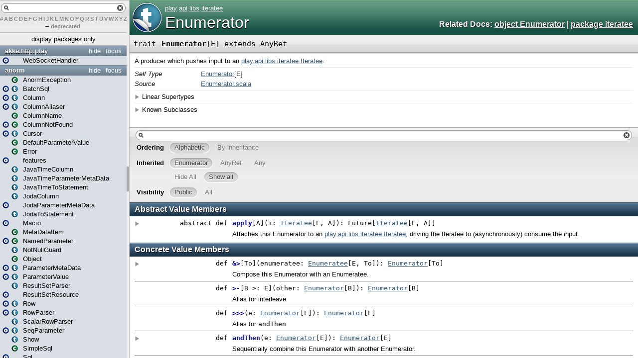

--- FILE ---
content_type: text/html
request_url: https://www.playframework.com/documentation/2.5.13/api/scala/play/api/libs/iteratee/Enumerator.html
body_size: 6041
content:
<!DOCTYPE html >
<html>
        <head>
          <title>Enumerator - play.api.libs.iteratee.Enumerator</title>
          <meta name="description" content="Enumerator - play.api.libs.iteratee.Enumerator" />
          <meta name="keywords" content="Enumerator play.api.libs.iteratee.Enumerator" />
          <meta http-equiv="content-type" content="text/html; charset=UTF-8" />
          
      <link href="../../../../lib/template.css" media="screen" type="text/css" rel="stylesheet" />
      <link href="../../../../lib/diagrams.css" media="screen" type="text/css" rel="stylesheet" id="diagrams-css" />
      <script type="text/javascript" src="../../../../lib/jquery.js" id="jquery-js"></script>
      <script type="text/javascript" src="../../../../lib/jquery-ui.js"></script>
      <script type="text/javascript" src="../../../../lib/template.js"></script>
      <script type="text/javascript" src="../../../../lib/tools.tooltip.js"></script>
      
      <script type="text/javascript">
         if(top === self) {
            var url = '../../../../index.html';
            var hash = 'play.api.libs.iteratee.Enumerator';
            var anchor = window.location.hash;
            var anchor_opt = '';
            if (anchor.length >= 1)
              anchor_opt = '@' + anchor.substring(1);
            window.location.href = url + '#' + hash + anchor_opt;
         }
   	  </script>
    
        </head>
        <body class="type">
      <div id="definition">
        <a href="Enumerator$.html" title="See companion object"><img alt="Trait/Object" src="../../../../lib/trait_to_object_big.png" /></a>
        <p id="owner"><a href="../../../package.html" class="extype" name="play">play</a>.<a href="../../package.html" class="extype" name="play.api">api</a>.<a href="../package.html" class="extype" name="play.api.libs">libs</a>.<a href="package.html" class="extype" name="play.api.libs.iteratee">iteratee</a></p>
        <h1><a href="Enumerator$.html" title="See companion object">Enumerator</a></h1><h3><span class="morelinks"><div>
            Related Docs:
            <a href="Enumerator$.html" title="See companion object">object Enumerator</a>
            | <a href="package.html" class="extype" name="play.api.libs.iteratee">package iteratee</a>
          </div></span></h3><span class="permalink">
      <a href="../../../../index.html#play.api.libs.iteratee.Enumerator" title="Permalink" target="_top">
        <img src="../../../../lib/permalink.png" alt="Permalink" />
      </a>
    </span>
      </div>

      <h4 id="signature" class="signature">
      <span class="modifier_kind">
        <span class="modifier"></span>
        <span class="kind">trait</span>
      </span>
      <span class="symbol">
        <span class="name">Enumerator</span><span class="tparams">[<span name="E">E</span>]</span><span class="result"> extends <span class="extype" name="scala.AnyRef">AnyRef</span></span>
      </span>
      </h4>
      
          <div id="comment" class="fullcommenttop"><div class="comment cmt"><p>A producer which pushes input to an <a href="Iteratee.html" class="extype" name="play.api.libs.iteratee.Iteratee">play.api.libs.iteratee.Iteratee</a>.</p></div><dl class="attributes block"> <dt>Self Type</dt><dd><a href="" class="extype" name="play.api.libs.iteratee.Enumerator">Enumerator</a>[<span class="extype" name="play.api.libs.iteratee.Enumerator.E">E</span>]</dd><dt>Source</dt><dd><a href="https://github.com/playframework/playframework/tree/2.5.13/framework/src/iteratees/src/main/scala/play/api/libs/iteratee/Enumerator.scala" target="_blank">Enumerator.scala</a></dd></dl><div class="toggleContainer block">
          <span class="toggle">Linear Supertypes</span>
          <div class="superTypes hiddenContent"><span class="extype" name="scala.AnyRef">AnyRef</span>, <span class="extype" name="scala.Any">Any</span></div>
        </div><div class="toggleContainer block">
            <span class="toggle">Known Subclasses</span>
            <div class="subClasses hiddenContent"><a href="../streams/impl/PublisherEnumerator.html" class="extype" name="play.api.libs.streams.impl.PublisherEnumerator">PublisherEnumerator</a></div>
          </div></div>
        

      <div id="mbrsel">
        <div id="textfilter"><span class="pre"></span><span class="input"><input id="mbrsel-input" type="text" accesskey="/" /></span><span class="post"></span></div>
        <div id="order">
              <span class="filtertype">Ordering</span>
              <ol>
                
                <li class="alpha in"><span>Alphabetic</span></li>
                <li class="inherit out"><span>By inheritance</span></li>
              </ol>
            </div>
        <div id="ancestors">
                <span class="filtertype">Inherited<br />
                </span>
                <ol id="linearization">
                  <li class="in" name="play.api.libs.iteratee.Enumerator"><span>Enumerator</span></li><li class="in" name="scala.AnyRef"><span>AnyRef</span></li><li class="in" name="scala.Any"><span>Any</span></li>
                </ol>
              </div><div id="ancestors">
            <span class="filtertype"></span>
            <ol>
              <li class="hideall out"><span>Hide All</span></li>
              <li class="showall in"><span>Show all</span></li>
            </ol>
          </div>
        <div id="visbl">
            <span class="filtertype">Visibility</span>
            <ol><li class="public in"><span>Public</span></li><li class="all out"><span>All</span></li></ol>
          </div>
      </div>

      <div id="template">
        <div id="allMembers">
        

        

        <div id="values" class="values members">
              <h3>Abstract Value Members</h3>
              <ol><li name="play.api.libs.iteratee.Enumerator#apply" visbl="pub" data-isabs="true" fullComment="yes" group="Ungrouped">
      <a id="apply[A](i:play.api.libs.iteratee.Iteratee[E,A]):scala.concurrent.Future[play.api.libs.iteratee.Iteratee[E,A]]"></a>
      <a id="apply[A](Iteratee[E,A]):Future[Iteratee[E,A]]"></a>
      <h4 class="signature">
      <span class="modifier_kind">
        <span class="modifier">abstract </span>
        <span class="kind">def</span>
      </span>
      <span class="symbol">
        <span class="name">apply</span><span class="tparams">[<span name="A">A</span>]</span><span class="params">(<span name="i">i: <a href="Iteratee.html" class="extype" name="play.api.libs.iteratee.Iteratee">Iteratee</a>[<span class="extype" name="play.api.libs.iteratee.Enumerator.E">E</span>, <span class="extype" name="play.api.libs.iteratee.Enumerator.apply.A">A</span>]</span>)</span><span class="result">: <span class="extype" name="scala.concurrent.Future">Future</span>[<a href="Iteratee.html" class="extype" name="play.api.libs.iteratee.Iteratee">Iteratee</a>[<span class="extype" name="play.api.libs.iteratee.Enumerator.E">E</span>, <span class="extype" name="play.api.libs.iteratee.Enumerator.apply.A">A</span>]]</span>
      </span>
      </h4><span class="permalink">
      <a href="../../../../index.html#play.api.libs.iteratee.Enumerator@apply[A](i:play.api.libs.iteratee.Iteratee[E,A]):scala.concurrent.Future[play.api.libs.iteratee.Iteratee[E,A]]" title="Permalink" target="_top">
        <img src="../../../../lib/permalink.png" alt="Permalink" />
      </a>
    </span>
      <p class="shortcomment cmt">Attaches this Enumerator to an <a href="Iteratee.html" class="extype" name="play.api.libs.iteratee.Iteratee">play.api.libs.iteratee.Iteratee</a>, driving the
Iteratee to (asynchronously) consume the input.</p><div class="fullcomment"><div class="comment cmt"><p>Attaches this Enumerator to an <a href="Iteratee.html" class="extype" name="play.api.libs.iteratee.Iteratee">play.api.libs.iteratee.Iteratee</a>, driving the
Iteratee to (asynchronously) consume the input. The Iteratee may enter its
<a href="Done$.html" class="extype" name="play.api.libs.iteratee.Done">play.api.libs.iteratee.Done</a> or <a href="Error$.html" class="extype" name="play.api.libs.iteratee.Error">play.api.libs.iteratee.Error</a>
state, or it may be left in a <a href="Cont$.html" class="extype" name="play.api.libs.iteratee.Cont">play.api.libs.iteratee.Cont</a> state (allowing it
to consume more input after that sent by the enumerator).</p><p>If the Iteratee reaches a <a href="Done$.html" class="extype" name="play.api.libs.iteratee.Done">play.api.libs.iteratee.Done</a> state, it will
contain a computed result and the remaining (unconsumed) input.
</p></div></div>
    </li></ol>
            </div>

        <div id="values" class="values members">
              <h3>Concrete Value Members</h3>
              <ol><li name="scala.AnyRef#!=" visbl="pub" data-isabs="false" fullComment="yes" group="Ungrouped">
      <a id="!=(x$1:Any):Boolean"></a>
      <a id="!=(Any):Boolean"></a>
      <h4 class="signature">
      <span class="modifier_kind">
        <span class="modifier">final </span>
        <span class="kind">def</span>
      </span>
      <span class="symbol">
        <span title="gt4s: $bang$eq" class="name">!=</span><span class="params">(<span name="arg0">arg0: <span class="extype" name="scala.Any">Any</span></span>)</span><span class="result">: <span class="extype" name="scala.Boolean">Boolean</span></span>
      </span>
      </h4><span class="permalink">
      <a href="../../../../index.html#play.api.libs.iteratee.Enumerator@!=(x$1:Any):Boolean" title="Permalink" target="_top">
        <img src="../../../../lib/permalink.png" alt="Permalink" />
      </a>
    </span>
      <div class="fullcomment"><dl class="attributes block"> <dt>Definition Classes</dt><dd>AnyRef → Any</dd></dl></div>
    </li><li name="scala.AnyRef###" visbl="pub" data-isabs="false" fullComment="yes" group="Ungrouped">
      <a id="##():Int"></a>
      <a id="##():Int"></a>
      <h4 class="signature">
      <span class="modifier_kind">
        <span class="modifier">final </span>
        <span class="kind">def</span>
      </span>
      <span class="symbol">
        <span title="gt4s: $hash$hash" class="name">##</span><span class="params">()</span><span class="result">: <span class="extype" name="scala.Int">Int</span></span>
      </span>
      </h4><span class="permalink">
      <a href="../../../../index.html#play.api.libs.iteratee.Enumerator@##():Int" title="Permalink" target="_top">
        <img src="../../../../lib/permalink.png" alt="Permalink" />
      </a>
    </span>
      <div class="fullcomment"><dl class="attributes block"> <dt>Definition Classes</dt><dd>AnyRef → Any</dd></dl></div>
    </li><li name="play.api.libs.iteratee.Enumerator#&amp;&gt;" visbl="pub" data-isabs="false" fullComment="yes" group="Ungrouped">
      <a id="&amp;&gt;[To](enumeratee:play.api.libs.iteratee.Enumeratee[E,To]):play.api.libs.iteratee.Enumerator[To]"></a>
      <a id="&amp;&gt;[To](Enumeratee[E,To]):Enumerator[To]"></a>
      <h4 class="signature">
      <span class="modifier_kind">
        <span class="modifier"></span>
        <span class="kind">def</span>
      </span>
      <span class="symbol">
        <span title="gt4s: $amp$greater" class="name">&amp;&gt;</span><span class="tparams">[<span name="To">To</span>]</span><span class="params">(<span name="enumeratee">enumeratee: <a href="Enumeratee.html" class="extype" name="play.api.libs.iteratee.Enumeratee">Enumeratee</a>[<span class="extype" name="play.api.libs.iteratee.Enumerator.E">E</span>, <span class="extype" name="play.api.libs.iteratee.Enumerator.&amp;&gt;.To">To</span>]</span>)</span><span class="result">: <a href="" class="extype" name="play.api.libs.iteratee.Enumerator">Enumerator</a>[<span class="extype" name="play.api.libs.iteratee.Enumerator.&amp;&gt;.To">To</span>]</span>
      </span>
      </h4><span class="permalink">
      <a href="../../../../index.html#play.api.libs.iteratee.Enumerator@&amp;&gt;[To](enumeratee:play.api.libs.iteratee.Enumeratee[E,To]):play.api.libs.iteratee.Enumerator[To]" title="Permalink" target="_top">
        <img src="../../../../lib/permalink.png" alt="Permalink" />
      </a>
    </span>
      <p class="shortcomment cmt">Compose this Enumerator with an Enumeratee.</p><div class="fullcomment"><div class="comment cmt"><p>Compose this Enumerator with an Enumeratee. Alias for through
</p></div></div>
    </li><li name="scala.AnyRef#==" visbl="pub" data-isabs="false" fullComment="yes" group="Ungrouped">
      <a id="==(x$1:Any):Boolean"></a>
      <a id="==(Any):Boolean"></a>
      <h4 class="signature">
      <span class="modifier_kind">
        <span class="modifier">final </span>
        <span class="kind">def</span>
      </span>
      <span class="symbol">
        <span title="gt4s: $eq$eq" class="name">==</span><span class="params">(<span name="arg0">arg0: <span class="extype" name="scala.Any">Any</span></span>)</span><span class="result">: <span class="extype" name="scala.Boolean">Boolean</span></span>
      </span>
      </h4><span class="permalink">
      <a href="../../../../index.html#play.api.libs.iteratee.Enumerator@==(x$1:Any):Boolean" title="Permalink" target="_top">
        <img src="../../../../lib/permalink.png" alt="Permalink" />
      </a>
    </span>
      <div class="fullcomment"><dl class="attributes block"> <dt>Definition Classes</dt><dd>AnyRef → Any</dd></dl></div>
    </li><li name="play.api.libs.iteratee.Enumerator#&gt;-" visbl="pub" data-isabs="false" fullComment="no" group="Ungrouped">
      <a id="&gt;-[B&gt;:E](other:play.api.libs.iteratee.Enumerator[B]):play.api.libs.iteratee.Enumerator[B]"></a>
      <a id="&gt;-[B&gt;:E](Enumerator[B]):Enumerator[B]"></a>
      <h4 class="signature">
      <span class="modifier_kind">
        <span class="modifier"></span>
        <span class="kind">def</span>
      </span>
      <span class="symbol">
        <span title="gt4s: $greater$minus" class="name">&gt;-</span><span class="tparams">[<span name="B">B &gt;: <span class="extype" name="play.api.libs.iteratee.Enumerator.E">E</span></span>]</span><span class="params">(<span name="other">other: <a href="" class="extype" name="play.api.libs.iteratee.Enumerator">Enumerator</a>[<span class="extype" name="play.api.libs.iteratee.Enumerator.&gt;-.B">B</span>]</span>)</span><span class="result">: <a href="" class="extype" name="play.api.libs.iteratee.Enumerator">Enumerator</a>[<span class="extype" name="play.api.libs.iteratee.Enumerator.&gt;-.B">B</span>]</span>
      </span>
      </h4><span class="permalink">
      <a href="../../../../index.html#play.api.libs.iteratee.Enumerator@&gt;-[B&gt;:E](other:play.api.libs.iteratee.Enumerator[B]):play.api.libs.iteratee.Enumerator[B]" title="Permalink" target="_top">
        <img src="../../../../lib/permalink.png" alt="Permalink" />
      </a>
    </span>
      <p class="shortcomment cmt">Alias for interleave
</p>
    </li><li name="play.api.libs.iteratee.Enumerator#&gt;&gt;&gt;" visbl="pub" data-isabs="false" fullComment="no" group="Ungrouped">
      <a id="&gt;&gt;&gt;(e:play.api.libs.iteratee.Enumerator[E]):play.api.libs.iteratee.Enumerator[E]"></a>
      <a id="&gt;&gt;&gt;(Enumerator[E]):Enumerator[E]"></a>
      <h4 class="signature">
      <span class="modifier_kind">
        <span class="modifier"></span>
        <span class="kind">def</span>
      </span>
      <span class="symbol">
        <span title="gt4s: $greater$greater$greater" class="name">&gt;&gt;&gt;</span><span class="params">(<span name="e">e: <a href="" class="extype" name="play.api.libs.iteratee.Enumerator">Enumerator</a>[<span class="extype" name="play.api.libs.iteratee.Enumerator.E">E</span>]</span>)</span><span class="result">: <a href="" class="extype" name="play.api.libs.iteratee.Enumerator">Enumerator</a>[<span class="extype" name="play.api.libs.iteratee.Enumerator.E">E</span>]</span>
      </span>
      </h4><span class="permalink">
      <a href="../../../../index.html#play.api.libs.iteratee.Enumerator@&gt;&gt;&gt;(e:play.api.libs.iteratee.Enumerator[E]):play.api.libs.iteratee.Enumerator[E]" title="Permalink" target="_top">
        <img src="../../../../lib/permalink.png" alt="Permalink" />
      </a>
    </span>
      <p class="shortcomment cmt">Alias for <code>andThen</code>
</p>
    </li><li name="play.api.libs.iteratee.Enumerator#andThen" visbl="pub" data-isabs="false" fullComment="yes" group="Ungrouped">
      <a id="andThen(e:play.api.libs.iteratee.Enumerator[E]):play.api.libs.iteratee.Enumerator[E]"></a>
      <a id="andThen(Enumerator[E]):Enumerator[E]"></a>
      <h4 class="signature">
      <span class="modifier_kind">
        <span class="modifier"></span>
        <span class="kind">def</span>
      </span>
      <span class="symbol">
        <span class="name">andThen</span><span class="params">(<span name="e">e: <a href="" class="extype" name="play.api.libs.iteratee.Enumerator">Enumerator</a>[<span class="extype" name="play.api.libs.iteratee.Enumerator.E">E</span>]</span>)</span><span class="result">: <a href="" class="extype" name="play.api.libs.iteratee.Enumerator">Enumerator</a>[<span class="extype" name="play.api.libs.iteratee.Enumerator.E">E</span>]</span>
      </span>
      </h4><span class="permalink">
      <a href="../../../../index.html#play.api.libs.iteratee.Enumerator@andThen(e:play.api.libs.iteratee.Enumerator[E]):play.api.libs.iteratee.Enumerator[E]" title="Permalink" target="_top">
        <img src="../../../../lib/permalink.png" alt="Permalink" />
      </a>
    </span>
      <p class="shortcomment cmt">Sequentially combine this Enumerator with another Enumerator.</p><div class="fullcomment"><div class="comment cmt"><p>Sequentially combine this Enumerator with another Enumerator. The resulting enumerator
will produce both input streams, this one first, then the other.
Note: the current implementation will break if the first enumerator
produces an Input.EOF.
</p></div></div>
    </li><li name="scala.Any#asInstanceOf" visbl="pub" data-isabs="false" fullComment="yes" group="Ungrouped">
      <a id="asInstanceOf[T0]:T0"></a>
      <a id="asInstanceOf[T0]:T0"></a>
      <h4 class="signature">
      <span class="modifier_kind">
        <span class="modifier">final </span>
        <span class="kind">def</span>
      </span>
      <span class="symbol">
        <span class="name">asInstanceOf</span><span class="tparams">[<span name="T0">T0</span>]</span><span class="result">: <span class="extype" name="scala.Any.asInstanceOf.T0">T0</span></span>
      </span>
      </h4><span class="permalink">
      <a href="../../../../index.html#play.api.libs.iteratee.Enumerator@asInstanceOf[T0]:T0" title="Permalink" target="_top">
        <img src="../../../../lib/permalink.png" alt="Permalink" />
      </a>
    </span>
      <div class="fullcomment"><dl class="attributes block"> <dt>Definition Classes</dt><dd>Any</dd></dl></div>
    </li><li name="scala.AnyRef#clone" visbl="prt" data-isabs="false" fullComment="yes" group="Ungrouped">
      <a id="clone():Object"></a>
      <a id="clone():AnyRef"></a>
      <h4 class="signature">
      <span class="modifier_kind">
        <span class="modifier"></span>
        <span class="kind">def</span>
      </span>
      <span class="symbol">
        <span class="name">clone</span><span class="params">()</span><span class="result">: <span class="extype" name="scala.AnyRef">AnyRef</span></span>
      </span>
      </h4><span class="permalink">
      <a href="../../../../index.html#play.api.libs.iteratee.Enumerator@clone():Object" title="Permalink" target="_top">
        <img src="../../../../lib/permalink.png" alt="Permalink" />
      </a>
    </span>
      <div class="fullcomment"><dl class="attributes block"> <dt>Attributes</dt><dd>protected[<a href="../../../../java$lang.html" class="extype" name="java.lang">java.lang</a>] </dd><dt>Definition Classes</dt><dd>AnyRef</dd><dt>Annotations</dt><dd>
                <span class="name">@throws</span><span class="args">(<span>
      
      <span class="defval" name="classOf[java.lang.CloneNotSupportedException]">...</span>
    </span>)</span>
              
        </dd></dl></div>
    </li><li name="scala.AnyRef#eq" visbl="pub" data-isabs="false" fullComment="yes" group="Ungrouped">
      <a id="eq(x$1:AnyRef):Boolean"></a>
      <a id="eq(AnyRef):Boolean"></a>
      <h4 class="signature">
      <span class="modifier_kind">
        <span class="modifier">final </span>
        <span class="kind">def</span>
      </span>
      <span class="symbol">
        <span class="name">eq</span><span class="params">(<span name="arg0">arg0: <span class="extype" name="scala.AnyRef">AnyRef</span></span>)</span><span class="result">: <span class="extype" name="scala.Boolean">Boolean</span></span>
      </span>
      </h4><span class="permalink">
      <a href="../../../../index.html#play.api.libs.iteratee.Enumerator@eq(x$1:AnyRef):Boolean" title="Permalink" target="_top">
        <img src="../../../../lib/permalink.png" alt="Permalink" />
      </a>
    </span>
      <div class="fullcomment"><dl class="attributes block"> <dt>Definition Classes</dt><dd>AnyRef</dd></dl></div>
    </li><li name="scala.AnyRef#equals" visbl="pub" data-isabs="false" fullComment="yes" group="Ungrouped">
      <a id="equals(x$1:Any):Boolean"></a>
      <a id="equals(Any):Boolean"></a>
      <h4 class="signature">
      <span class="modifier_kind">
        <span class="modifier"></span>
        <span class="kind">def</span>
      </span>
      <span class="symbol">
        <span class="name">equals</span><span class="params">(<span name="arg0">arg0: <span class="extype" name="scala.Any">Any</span></span>)</span><span class="result">: <span class="extype" name="scala.Boolean">Boolean</span></span>
      </span>
      </h4><span class="permalink">
      <a href="../../../../index.html#play.api.libs.iteratee.Enumerator@equals(x$1:Any):Boolean" title="Permalink" target="_top">
        <img src="../../../../lib/permalink.png" alt="Permalink" />
      </a>
    </span>
      <div class="fullcomment"><dl class="attributes block"> <dt>Definition Classes</dt><dd>AnyRef → Any</dd></dl></div>
    </li><li name="scala.AnyRef#finalize" visbl="prt" data-isabs="false" fullComment="yes" group="Ungrouped">
      <a id="finalize():Unit"></a>
      <a id="finalize():Unit"></a>
      <h4 class="signature">
      <span class="modifier_kind">
        <span class="modifier"></span>
        <span class="kind">def</span>
      </span>
      <span class="symbol">
        <span class="name">finalize</span><span class="params">()</span><span class="result">: <span class="extype" name="scala.Unit">Unit</span></span>
      </span>
      </h4><span class="permalink">
      <a href="../../../../index.html#play.api.libs.iteratee.Enumerator@finalize():Unit" title="Permalink" target="_top">
        <img src="../../../../lib/permalink.png" alt="Permalink" />
      </a>
    </span>
      <div class="fullcomment"><dl class="attributes block"> <dt>Attributes</dt><dd>protected[<a href="../../../../java$lang.html" class="extype" name="java.lang">java.lang</a>] </dd><dt>Definition Classes</dt><dd>AnyRef</dd><dt>Annotations</dt><dd>
                <span class="name">@throws</span><span class="args">(<span>
      
      <span class="symbol">classOf[java.lang.Throwable]</span>
    </span>)</span>
              
        </dd></dl></div>
    </li><li name="play.api.libs.iteratee.Enumerator#flatMap" visbl="pub" data-isabs="false" fullComment="yes" group="Ungrouped">
      <a id="flatMap[U](f:E=&gt;play.api.libs.iteratee.Enumerator[U])(implicitec:scala.concurrent.ExecutionContext):play.api.libs.iteratee.Enumerator[U]"></a>
      <a id="flatMap[U]((E)⇒Enumerator[U])(ExecutionContext):Enumerator[U]"></a>
      <h4 class="signature">
      <span class="modifier_kind">
        <span class="modifier"></span>
        <span class="kind">def</span>
      </span>
      <span class="symbol">
        <span class="name">flatMap</span><span class="tparams">[<span name="U">U</span>]</span><span class="params">(<span name="f">f: (<span class="extype" name="play.api.libs.iteratee.Enumerator.E">E</span>) ⇒ <a href="" class="extype" name="play.api.libs.iteratee.Enumerator">Enumerator</a>[<span class="extype" name="play.api.libs.iteratee.Enumerator.flatMap.U">U</span>]</span>)</span><span class="params">(<span class="implicit">implicit </span><span name="ec">ec: <span class="extype" name="scala.concurrent.ExecutionContext">ExecutionContext</span></span>)</span><span class="result">: <a href="" class="extype" name="play.api.libs.iteratee.Enumerator">Enumerator</a>[<span class="extype" name="play.api.libs.iteratee.Enumerator.flatMap.U">U</span>]</span>
      </span>
      </h4><span class="permalink">
      <a href="../../../../index.html#play.api.libs.iteratee.Enumerator@flatMap[U](f:E=&gt;play.api.libs.iteratee.Enumerator[U])(implicitec:scala.concurrent.ExecutionContext):play.api.libs.iteratee.Enumerator[U]" title="Permalink" target="_top">
        <img src="../../../../lib/permalink.png" alt="Permalink" />
      </a>
    </span>
      <p class="shortcomment cmt">flatmaps the given function f onto parent Enumerator</p><div class="fullcomment"><div class="comment cmt"><p>flatmaps the given function f onto parent Enumerator</p></div><dl class="paramcmts block"><dt class="param">f</dt><dd class="cmt"><p>function to map</p></dd><dt class="param">ec</dt><dd class="cmt"><p>The context to execute the supplied function with. The context is prepared on the calling thread before being used.</p></dd><dt>returns</dt><dd class="cmt"><p>enumerator</p></dd></dl></div>
    </li><li name="scala.AnyRef#getClass" visbl="pub" data-isabs="false" fullComment="yes" group="Ungrouped">
      <a id="getClass():Class[_]"></a>
      <a id="getClass():Class[_]"></a>
      <h4 class="signature">
      <span class="modifier_kind">
        <span class="modifier">final </span>
        <span class="kind">def</span>
      </span>
      <span class="symbol">
        <span class="name">getClass</span><span class="params">()</span><span class="result">: <span class="extype" name="java.lang.Class">Class</span>[_]</span>
      </span>
      </h4><span class="permalink">
      <a href="../../../../index.html#play.api.libs.iteratee.Enumerator@getClass():Class[_]" title="Permalink" target="_top">
        <img src="../../../../lib/permalink.png" alt="Permalink" />
      </a>
    </span>
      <div class="fullcomment"><dl class="attributes block"> <dt>Definition Classes</dt><dd>AnyRef → Any</dd></dl></div>
    </li><li name="scala.AnyRef#hashCode" visbl="pub" data-isabs="false" fullComment="yes" group="Ungrouped">
      <a id="hashCode():Int"></a>
      <a id="hashCode():Int"></a>
      <h4 class="signature">
      <span class="modifier_kind">
        <span class="modifier"></span>
        <span class="kind">def</span>
      </span>
      <span class="symbol">
        <span class="name">hashCode</span><span class="params">()</span><span class="result">: <span class="extype" name="scala.Int">Int</span></span>
      </span>
      </h4><span class="permalink">
      <a href="../../../../index.html#play.api.libs.iteratee.Enumerator@hashCode():Int" title="Permalink" target="_top">
        <img src="../../../../lib/permalink.png" alt="Permalink" />
      </a>
    </span>
      <div class="fullcomment"><dl class="attributes block"> <dt>Definition Classes</dt><dd>AnyRef → Any</dd></dl></div>
    </li><li name="play.api.libs.iteratee.Enumerator#interleave" visbl="pub" data-isabs="false" fullComment="no" group="Ungrouped">
      <a id="interleave[B&gt;:E](other:play.api.libs.iteratee.Enumerator[B]):play.api.libs.iteratee.Enumerator[B]"></a>
      <a id="interleave[B&gt;:E](Enumerator[B]):Enumerator[B]"></a>
      <h4 class="signature">
      <span class="modifier_kind">
        <span class="modifier"></span>
        <span class="kind">def</span>
      </span>
      <span class="symbol">
        <span class="name">interleave</span><span class="tparams">[<span name="B">B &gt;: <span class="extype" name="play.api.libs.iteratee.Enumerator.E">E</span></span>]</span><span class="params">(<span name="other">other: <a href="" class="extype" name="play.api.libs.iteratee.Enumerator">Enumerator</a>[<span class="extype" name="play.api.libs.iteratee.Enumerator.interleave.B">B</span>]</span>)</span><span class="result">: <a href="" class="extype" name="play.api.libs.iteratee.Enumerator">Enumerator</a>[<span class="extype" name="play.api.libs.iteratee.Enumerator.interleave.B">B</span>]</span>
      </span>
      </h4><span class="permalink">
      <a href="../../../../index.html#play.api.libs.iteratee.Enumerator@interleave[B&gt;:E](other:play.api.libs.iteratee.Enumerator[B]):play.api.libs.iteratee.Enumerator[B]" title="Permalink" target="_top">
        <img src="../../../../lib/permalink.png" alt="Permalink" />
      </a>
    </span>
      
    </li><li name="scala.Any#isInstanceOf" visbl="pub" data-isabs="false" fullComment="yes" group="Ungrouped">
      <a id="isInstanceOf[T0]:Boolean"></a>
      <a id="isInstanceOf[T0]:Boolean"></a>
      <h4 class="signature">
      <span class="modifier_kind">
        <span class="modifier">final </span>
        <span class="kind">def</span>
      </span>
      <span class="symbol">
        <span class="name">isInstanceOf</span><span class="tparams">[<span name="T0">T0</span>]</span><span class="result">: <span class="extype" name="scala.Boolean">Boolean</span></span>
      </span>
      </h4><span class="permalink">
      <a href="../../../../index.html#play.api.libs.iteratee.Enumerator@isInstanceOf[T0]:Boolean" title="Permalink" target="_top">
        <img src="../../../../lib/permalink.png" alt="Permalink" />
      </a>
    </span>
      <div class="fullcomment"><dl class="attributes block"> <dt>Definition Classes</dt><dd>Any</dd></dl></div>
    </li><li name="play.api.libs.iteratee.Enumerator#map" visbl="pub" data-isabs="false" fullComment="yes" group="Ungrouped">
      <a id="map[U](f:E=&gt;U)(implicitec:scala.concurrent.ExecutionContext):play.api.libs.iteratee.Enumerator[U]"></a>
      <a id="map[U]((E)⇒U)(ExecutionContext):Enumerator[U]"></a>
      <h4 class="signature">
      <span class="modifier_kind">
        <span class="modifier"></span>
        <span class="kind">def</span>
      </span>
      <span class="symbol">
        <span class="name">map</span><span class="tparams">[<span name="U">U</span>]</span><span class="params">(<span name="f">f: (<span class="extype" name="play.api.libs.iteratee.Enumerator.E">E</span>) ⇒ <span class="extype" name="play.api.libs.iteratee.Enumerator.map.U">U</span></span>)</span><span class="params">(<span class="implicit">implicit </span><span name="ec">ec: <span class="extype" name="scala.concurrent.ExecutionContext">ExecutionContext</span></span>)</span><span class="result">: <a href="" class="extype" name="play.api.libs.iteratee.Enumerator">Enumerator</a>[<span class="extype" name="play.api.libs.iteratee.Enumerator.map.U">U</span>]</span>
      </span>
      </h4><span class="permalink">
      <a href="../../../../index.html#play.api.libs.iteratee.Enumerator@map[U](f:E=&gt;U)(implicitec:scala.concurrent.ExecutionContext):play.api.libs.iteratee.Enumerator[U]" title="Permalink" target="_top">
        <img src="../../../../lib/permalink.png" alt="Permalink" />
      </a>
    </span>
      <p class="shortcomment cmt">maps the given function f onto parent Enumerator</p><div class="fullcomment"><div class="comment cmt"><p>maps the given function f onto parent Enumerator</p></div><dl class="paramcmts block"><dt class="param">f</dt><dd class="cmt"><p>function to map</p></dd><dt class="param">ec</dt><dd class="cmt"><p>The context to execute the supplied function with. The context is prepared on the calling thread before being used.</p></dd><dt>returns</dt><dd class="cmt"><p>enumerator</p></dd></dl></div>
    </li><li name="play.api.libs.iteratee.Enumerator#mapInput" visbl="pub" data-isabs="false" fullComment="yes" group="Ungrouped">
      <a id="mapInput[U](f:play.api.libs.iteratee.Input[E]=&gt;play.api.libs.iteratee.Input[U])(implicitec:scala.concurrent.ExecutionContext):play.api.libs.iteratee.Enumerator[U]"></a>
      <a id="mapInput[U]((Input[E])⇒Input[U])(ExecutionContext):Enumerator[U]"></a>
      <h4 class="signature">
      <span class="modifier_kind">
        <span class="modifier"></span>
        <span class="kind">def</span>
      </span>
      <span class="symbol">
        <span class="name">mapInput</span><span class="tparams">[<span name="U">U</span>]</span><span class="params">(<span name="f">f: (<a href="Input.html" class="extype" name="play.api.libs.iteratee.Input">Input</a>[<span class="extype" name="play.api.libs.iteratee.Enumerator.E">E</span>]) ⇒ <a href="Input.html" class="extype" name="play.api.libs.iteratee.Input">Input</a>[<span class="extype" name="play.api.libs.iteratee.Enumerator.mapInput.U">U</span>]</span>)</span><span class="params">(<span class="implicit">implicit </span><span name="ec">ec: <span class="extype" name="scala.concurrent.ExecutionContext">ExecutionContext</span></span>)</span><span class="result">: <a href="" class="extype" name="play.api.libs.iteratee.Enumerator">Enumerator</a>[<span class="extype" name="play.api.libs.iteratee.Enumerator.mapInput.U">U</span>]</span>
      </span>
      </h4><span class="permalink">
      <a href="../../../../index.html#play.api.libs.iteratee.Enumerator@mapInput[U](f:play.api.libs.iteratee.Input[E]=&gt;play.api.libs.iteratee.Input[U])(implicitec:scala.concurrent.ExecutionContext):play.api.libs.iteratee.Enumerator[U]" title="Permalink" target="_top">
        <img src="../../../../lib/permalink.png" alt="Permalink" />
      </a>
    </span>
      <p class="shortcomment cmt">Creates an Enumerator, based on this one, with each input transformed by the given function.</p><div class="fullcomment"><div class="comment cmt"><p>Creates an Enumerator, based on this one, with each input transformed by the given function.
</p></div><dl class="paramcmts block"><dt class="param">f</dt><dd class="cmt"><p>Used to transform the input.</p></dd><dt class="param">ec</dt><dd class="cmt"><p>The context to execute the supplied function with. The context is prepared on the calling thread before being used.</p></dd></dl></div>
    </li><li name="scala.AnyRef#ne" visbl="pub" data-isabs="false" fullComment="yes" group="Ungrouped">
      <a id="ne(x$1:AnyRef):Boolean"></a>
      <a id="ne(AnyRef):Boolean"></a>
      <h4 class="signature">
      <span class="modifier_kind">
        <span class="modifier">final </span>
        <span class="kind">def</span>
      </span>
      <span class="symbol">
        <span class="name">ne</span><span class="params">(<span name="arg0">arg0: <span class="extype" name="scala.AnyRef">AnyRef</span></span>)</span><span class="result">: <span class="extype" name="scala.Boolean">Boolean</span></span>
      </span>
      </h4><span class="permalink">
      <a href="../../../../index.html#play.api.libs.iteratee.Enumerator@ne(x$1:AnyRef):Boolean" title="Permalink" target="_top">
        <img src="../../../../lib/permalink.png" alt="Permalink" />
      </a>
    </span>
      <div class="fullcomment"><dl class="attributes block"> <dt>Definition Classes</dt><dd>AnyRef</dd></dl></div>
    </li><li name="scala.AnyRef#notify" visbl="pub" data-isabs="false" fullComment="yes" group="Ungrouped">
      <a id="notify():Unit"></a>
      <a id="notify():Unit"></a>
      <h4 class="signature">
      <span class="modifier_kind">
        <span class="modifier">final </span>
        <span class="kind">def</span>
      </span>
      <span class="symbol">
        <span class="name">notify</span><span class="params">()</span><span class="result">: <span class="extype" name="scala.Unit">Unit</span></span>
      </span>
      </h4><span class="permalink">
      <a href="../../../../index.html#play.api.libs.iteratee.Enumerator@notify():Unit" title="Permalink" target="_top">
        <img src="../../../../lib/permalink.png" alt="Permalink" />
      </a>
    </span>
      <div class="fullcomment"><dl class="attributes block"> <dt>Definition Classes</dt><dd>AnyRef</dd></dl></div>
    </li><li name="scala.AnyRef#notifyAll" visbl="pub" data-isabs="false" fullComment="yes" group="Ungrouped">
      <a id="notifyAll():Unit"></a>
      <a id="notifyAll():Unit"></a>
      <h4 class="signature">
      <span class="modifier_kind">
        <span class="modifier">final </span>
        <span class="kind">def</span>
      </span>
      <span class="symbol">
        <span class="name">notifyAll</span><span class="params">()</span><span class="result">: <span class="extype" name="scala.Unit">Unit</span></span>
      </span>
      </h4><span class="permalink">
      <a href="../../../../index.html#play.api.libs.iteratee.Enumerator@notifyAll():Unit" title="Permalink" target="_top">
        <img src="../../../../lib/permalink.png" alt="Permalink" />
      </a>
    </span>
      <div class="fullcomment"><dl class="attributes block"> <dt>Definition Classes</dt><dd>AnyRef</dd></dl></div>
    </li><li name="play.api.libs.iteratee.Enumerator#onDoneEnumerating" visbl="pub" data-isabs="false" fullComment="yes" group="Ungrouped">
      <a id="onDoneEnumerating(callback:=&gt;Unit)(implicitec:scala.concurrent.ExecutionContext):play.api.libs.iteratee.Enumerator[E]"></a>
      <a id="onDoneEnumerating(⇒Unit)(ExecutionContext):Enumerator[E]"></a>
      <h4 class="signature">
      <span class="modifier_kind">
        <span class="modifier"></span>
        <span class="kind">def</span>
      </span>
      <span class="symbol">
        <span class="name">onDoneEnumerating</span><span class="params">(<span name="callback">callback: ⇒ <span class="extype" name="scala.Unit">Unit</span></span>)</span><span class="params">(<span class="implicit">implicit </span><span name="ec">ec: <span class="extype" name="scala.concurrent.ExecutionContext">ExecutionContext</span></span>)</span><span class="result">: <a href="" class="extype" name="play.api.libs.iteratee.Enumerator">Enumerator</a>[<span class="extype" name="play.api.libs.iteratee.Enumerator.E">E</span>]</span>
      </span>
      </h4><span class="permalink">
      <a href="../../../../index.html#play.api.libs.iteratee.Enumerator@onDoneEnumerating(callback:=&gt;Unit)(implicitec:scala.concurrent.ExecutionContext):play.api.libs.iteratee.Enumerator[E]" title="Permalink" target="_top">
        <img src="../../../../lib/permalink.png" alt="Permalink" />
      </a>
    </span>
      <p class="shortcomment cmt">Creates an Enumerator which calls the given callback when a passed in iteratee has either entered the done state,
or if an error is returned.</p><div class="fullcomment"><div class="comment cmt"><p>Creates an Enumerator which calls the given callback when a passed in iteratee has either entered the done state,
or if an error is returned.</p><p>This is equivalent to a finally call, and can be used to clean up any resources used by this enumerator.  Note that
if the callback throws an exception, then the future returned by the enumerator will be completed with that
exception.
</p></div><dl class="paramcmts block"><dt class="param">callback</dt><dd class="cmt"><p>The callback to call</p></dd><dt class="param">ec</dt><dd class="cmt"><p>The context to execute the supplied function with. The context is prepared on the calling thread before being used.</p></dd></dl></div>
    </li><li name="play.api.libs.iteratee.Enumerator#run" visbl="pub" data-isabs="false" fullComment="yes" group="Ungrouped">
      <a id="run[A](i:play.api.libs.iteratee.Iteratee[E,A]):scala.concurrent.Future[A]"></a>
      <a id="run[A](Iteratee[E,A]):Future[A]"></a>
      <h4 class="signature">
      <span class="modifier_kind">
        <span class="modifier"></span>
        <span class="kind">def</span>
      </span>
      <span class="symbol">
        <span class="name">run</span><span class="tparams">[<span name="A">A</span>]</span><span class="params">(<span name="i">i: <a href="Iteratee.html" class="extype" name="play.api.libs.iteratee.Iteratee">Iteratee</a>[<span class="extype" name="play.api.libs.iteratee.Enumerator.E">E</span>, <span class="extype" name="play.api.libs.iteratee.Enumerator.run.A">A</span>]</span>)</span><span class="result">: <span class="extype" name="scala.concurrent.Future">Future</span>[<span class="extype" name="play.api.libs.iteratee.Enumerator.run.A">A</span>]</span>
      </span>
      </h4><span class="permalink">
      <a href="../../../../index.html#play.api.libs.iteratee.Enumerator@run[A](i:play.api.libs.iteratee.Iteratee[E,A]):scala.concurrent.Future[A]" title="Permalink" target="_top">
        <img src="../../../../lib/permalink.png" alt="Permalink" />
      </a>
    </span>
      <p class="shortcomment cmt">Alias for <code>|&gt;&gt;&gt;</code>; drives the iteratee to consume the enumerator's
input, adding an Input.EOF at the end of the input.</p><div class="fullcomment"><div class="comment cmt"><p>Alias for <code>|&gt;&gt;&gt;</code>; drives the iteratee to consume the enumerator's
input, adding an Input.EOF at the end of the input. Returns either a result
or an exception.
</p></div></div>
    </li><li name="scala.AnyRef#synchronized" visbl="pub" data-isabs="false" fullComment="yes" group="Ungrouped">
      <a id="synchronized[T0](x$1:=&gt;T0):T0"></a>
      <a id="synchronized[T0](⇒T0):T0"></a>
      <h4 class="signature">
      <span class="modifier_kind">
        <span class="modifier">final </span>
        <span class="kind">def</span>
      </span>
      <span class="symbol">
        <span class="name">synchronized</span><span class="tparams">[<span name="T0">T0</span>]</span><span class="params">(<span name="arg0">arg0: ⇒ <span class="extype" name="java.lang.AnyRef.synchronized.T0">T0</span></span>)</span><span class="result">: <span class="extype" name="java.lang.AnyRef.synchronized.T0">T0</span></span>
      </span>
      </h4><span class="permalink">
      <a href="../../../../index.html#play.api.libs.iteratee.Enumerator@synchronized[T0](x$1:=&gt;T0):T0" title="Permalink" target="_top">
        <img src="../../../../lib/permalink.png" alt="Permalink" />
      </a>
    </span>
      <div class="fullcomment"><dl class="attributes block"> <dt>Definition Classes</dt><dd>AnyRef</dd></dl></div>
    </li><li name="play.api.libs.iteratee.Enumerator#through" visbl="pub" data-isabs="false" fullComment="no" group="Ungrouped">
      <a id="through[To](enumeratee:play.api.libs.iteratee.Enumeratee[E,To]):play.api.libs.iteratee.Enumerator[To]"></a>
      <a id="through[To](Enumeratee[E,To]):Enumerator[To]"></a>
      <h4 class="signature">
      <span class="modifier_kind">
        <span class="modifier"></span>
        <span class="kind">def</span>
      </span>
      <span class="symbol">
        <span class="name">through</span><span class="tparams">[<span name="To">To</span>]</span><span class="params">(<span name="enumeratee">enumeratee: <a href="Enumeratee.html" class="extype" name="play.api.libs.iteratee.Enumeratee">Enumeratee</a>[<span class="extype" name="play.api.libs.iteratee.Enumerator.E">E</span>, <span class="extype" name="play.api.libs.iteratee.Enumerator.through.To">To</span>]</span>)</span><span class="result">: <a href="" class="extype" name="play.api.libs.iteratee.Enumerator">Enumerator</a>[<span class="extype" name="play.api.libs.iteratee.Enumerator.through.To">To</span>]</span>
      </span>
      </h4><span class="permalink">
      <a href="../../../../index.html#play.api.libs.iteratee.Enumerator@through[To](enumeratee:play.api.libs.iteratee.Enumeratee[E,To]):play.api.libs.iteratee.Enumerator[To]" title="Permalink" target="_top">
        <img src="../../../../lib/permalink.png" alt="Permalink" />
      </a>
    </span>
      <p class="shortcomment cmt">Compose this Enumerator with an Enumeratee
</p>
    </li><li name="scala.AnyRef#toString" visbl="pub" data-isabs="false" fullComment="yes" group="Ungrouped">
      <a id="toString():String"></a>
      <a id="toString():String"></a>
      <h4 class="signature">
      <span class="modifier_kind">
        <span class="modifier"></span>
        <span class="kind">def</span>
      </span>
      <span class="symbol">
        <span class="name">toString</span><span class="params">()</span><span class="result">: <span class="extype" name="java.lang.String">String</span></span>
      </span>
      </h4><span class="permalink">
      <a href="../../../../index.html#play.api.libs.iteratee.Enumerator@toString():String" title="Permalink" target="_top">
        <img src="../../../../lib/permalink.png" alt="Permalink" />
      </a>
    </span>
      <div class="fullcomment"><dl class="attributes block"> <dt>Definition Classes</dt><dd>AnyRef → Any</dd></dl></div>
    </li><li name="scala.AnyRef#wait" visbl="pub" data-isabs="false" fullComment="yes" group="Ungrouped">
      <a id="wait():Unit"></a>
      <a id="wait():Unit"></a>
      <h4 class="signature">
      <span class="modifier_kind">
        <span class="modifier">final </span>
        <span class="kind">def</span>
      </span>
      <span class="symbol">
        <span class="name">wait</span><span class="params">()</span><span class="result">: <span class="extype" name="scala.Unit">Unit</span></span>
      </span>
      </h4><span class="permalink">
      <a href="../../../../index.html#play.api.libs.iteratee.Enumerator@wait():Unit" title="Permalink" target="_top">
        <img src="../../../../lib/permalink.png" alt="Permalink" />
      </a>
    </span>
      <div class="fullcomment"><dl class="attributes block"> <dt>Definition Classes</dt><dd>AnyRef</dd><dt>Annotations</dt><dd>
                <span class="name">@throws</span><span class="args">(<span>
      
      <span class="defval" name="classOf[java.lang.InterruptedException]">...</span>
    </span>)</span>
              
        </dd></dl></div>
    </li><li name="scala.AnyRef#wait" visbl="pub" data-isabs="false" fullComment="yes" group="Ungrouped">
      <a id="wait(x$1:Long,x$2:Int):Unit"></a>
      <a id="wait(Long,Int):Unit"></a>
      <h4 class="signature">
      <span class="modifier_kind">
        <span class="modifier">final </span>
        <span class="kind">def</span>
      </span>
      <span class="symbol">
        <span class="name">wait</span><span class="params">(<span name="arg0">arg0: <span class="extype" name="scala.Long">Long</span></span>, <span name="arg1">arg1: <span class="extype" name="scala.Int">Int</span></span>)</span><span class="result">: <span class="extype" name="scala.Unit">Unit</span></span>
      </span>
      </h4><span class="permalink">
      <a href="../../../../index.html#play.api.libs.iteratee.Enumerator@wait(x$1:Long,x$2:Int):Unit" title="Permalink" target="_top">
        <img src="../../../../lib/permalink.png" alt="Permalink" />
      </a>
    </span>
      <div class="fullcomment"><dl class="attributes block"> <dt>Definition Classes</dt><dd>AnyRef</dd><dt>Annotations</dt><dd>
                <span class="name">@throws</span><span class="args">(<span>
      
      <span class="defval" name="classOf[java.lang.InterruptedException]">...</span>
    </span>)</span>
              
        </dd></dl></div>
    </li><li name="scala.AnyRef#wait" visbl="pub" data-isabs="false" fullComment="yes" group="Ungrouped">
      <a id="wait(x$1:Long):Unit"></a>
      <a id="wait(Long):Unit"></a>
      <h4 class="signature">
      <span class="modifier_kind">
        <span class="modifier">final </span>
        <span class="kind">def</span>
      </span>
      <span class="symbol">
        <span class="name">wait</span><span class="params">(<span name="arg0">arg0: <span class="extype" name="scala.Long">Long</span></span>)</span><span class="result">: <span class="extype" name="scala.Unit">Unit</span></span>
      </span>
      </h4><span class="permalink">
      <a href="../../../../index.html#play.api.libs.iteratee.Enumerator@wait(x$1:Long):Unit" title="Permalink" target="_top">
        <img src="../../../../lib/permalink.png" alt="Permalink" />
      </a>
    </span>
      <div class="fullcomment"><dl class="attributes block"> <dt>Definition Classes</dt><dd>AnyRef</dd><dt>Annotations</dt><dd>
                <span class="name">@throws</span><span class="args">(<span>
      
      <span class="defval" name="classOf[java.lang.InterruptedException]">...</span>
    </span>)</span>
              
        </dd></dl></div>
    </li><li name="play.api.libs.iteratee.Enumerator#|&gt;&gt;" visbl="pub" data-isabs="false" fullComment="no" group="Ungrouped">
      <a id="|&gt;&gt;[A](i:play.api.libs.iteratee.Iteratee[E,A]):scala.concurrent.Future[play.api.libs.iteratee.Iteratee[E,A]]"></a>
      <a id="|&gt;&gt;[A](Iteratee[E,A]):Future[Iteratee[E,A]]"></a>
      <h4 class="signature">
      <span class="modifier_kind">
        <span class="modifier"></span>
        <span class="kind">def</span>
      </span>
      <span class="symbol">
        <span title="gt4s: $bar$greater$greater" class="name">|&gt;&gt;</span><span class="tparams">[<span name="A">A</span>]</span><span class="params">(<span name="i">i: <a href="Iteratee.html" class="extype" name="play.api.libs.iteratee.Iteratee">Iteratee</a>[<span class="extype" name="play.api.libs.iteratee.Enumerator.E">E</span>, <span class="extype" name="play.api.libs.iteratee.Enumerator.|&gt;&gt;.A">A</span>]</span>)</span><span class="result">: <span class="extype" name="scala.concurrent.Future">Future</span>[<a href="Iteratee.html" class="extype" name="play.api.libs.iteratee.Iteratee">Iteratee</a>[<span class="extype" name="play.api.libs.iteratee.Enumerator.E">E</span>, <span class="extype" name="play.api.libs.iteratee.Enumerator.|&gt;&gt;.A">A</span>]]</span>
      </span>
      </h4><span class="permalink">
      <a href="../../../../index.html#play.api.libs.iteratee.Enumerator@|&gt;&gt;[A](i:play.api.libs.iteratee.Iteratee[E,A]):scala.concurrent.Future[play.api.libs.iteratee.Iteratee[E,A]]" title="Permalink" target="_top">
        <img src="../../../../lib/permalink.png" alt="Permalink" />
      </a>
    </span>
      <p class="shortcomment cmt">Alias for <code>apply</code>, produces input driving the given <a href="Iteratee.html" class="extype" name="play.api.libs.iteratee.Iteratee">play.api.libs.iteratee.Iteratee</a>
to consume it.</p>
    </li><li name="play.api.libs.iteratee.Enumerator#|&gt;&gt;&gt;" visbl="pub" data-isabs="false" fullComment="yes" group="Ungrouped">
      <a id="|&gt;&gt;&gt;[A](i:play.api.libs.iteratee.Iteratee[E,A]):scala.concurrent.Future[A]"></a>
      <a id="|&gt;&gt;&gt;[A](Iteratee[E,A]):Future[A]"></a>
      <h4 class="signature">
      <span class="modifier_kind">
        <span class="modifier"></span>
        <span class="kind">def</span>
      </span>
      <span class="symbol">
        <span title="gt4s: $bar$greater$greater$greater" class="name">|&gt;&gt;&gt;</span><span class="tparams">[<span name="A">A</span>]</span><span class="params">(<span name="i">i: <a href="Iteratee.html" class="extype" name="play.api.libs.iteratee.Iteratee">Iteratee</a>[<span class="extype" name="play.api.libs.iteratee.Enumerator.E">E</span>, <span class="extype" name="play.api.libs.iteratee.Enumerator.|&gt;&gt;&gt;.A">A</span>]</span>)</span><span class="result">: <span class="extype" name="scala.concurrent.Future">Future</span>[<span class="extype" name="play.api.libs.iteratee.Enumerator.|&gt;&gt;&gt;.A">A</span>]</span>
      </span>
      </h4><span class="permalink">
      <a href="../../../../index.html#play.api.libs.iteratee.Enumerator@|&gt;&gt;&gt;[A](i:play.api.libs.iteratee.Iteratee[E,A]):scala.concurrent.Future[A]" title="Permalink" target="_top">
        <img src="../../../../lib/permalink.png" alt="Permalink" />
      </a>
    </span>
      <p class="shortcomment cmt">Attaches this Enumerator to an <a href="Iteratee.html" class="extype" name="play.api.libs.iteratee.Iteratee">play.api.libs.iteratee.Iteratee</a>, driving the
Iteratee to (asynchronously) consume the enumerator's input.</p><div class="fullcomment"><div class="comment cmt"><p>Attaches this Enumerator to an <a href="Iteratee.html" class="extype" name="play.api.libs.iteratee.Iteratee">play.api.libs.iteratee.Iteratee</a>, driving the
Iteratee to (asynchronously) consume the enumerator's input. If the Iteratee does not
reach a <a href="Done$.html" class="extype" name="play.api.libs.iteratee.Done">play.api.libs.iteratee.Done</a> or <a href="Error$.html" class="extype" name="play.api.libs.iteratee.Error">play.api.libs.iteratee.Error</a>
state when the Enumerator finishes, this method forces one of those states by
feeding <code>Input.EOF</code> to the Iteratee.</p><p>If the iteratee is left in a <a href="Done$.html" class="extype" name="play.api.libs.iteratee.Done">play.api.libs.iteratee.Done</a>
state then the promise is completed with the iteratee's result.
If the iteratee is left in an <a href="Error$.html" class="extype" name="play.api.libs.iteratee.Error">play.api.libs.iteratee.Error</a> state, then the
promise is completed with a <a href="http://docs.oracle.com/javase/8/docs/api/java/lang/RuntimeException.html" target="_blank">RuntimeException</a> containing the
iteratee's error message.</p><p>Unlike <code>apply</code> or <code>|&gt;&gt;</code>, this method does not allow you to access the
unconsumed input.
</p></div></div>
    </li><li name="play.api.libs.iteratee.Enumerator#|&gt;&gt;|" visbl="pub" data-isabs="false" fullComment="yes" group="Ungrouped">
      <a id="|&gt;&gt;|[A](i:play.api.libs.iteratee.Iteratee[E,A]):scala.concurrent.Future[play.api.libs.iteratee.Step[E,A]]"></a>
      <a id="|&gt;&gt;|[A](Iteratee[E,A]):Future[Step[E,A]]"></a>
      <h4 class="signature">
      <span class="modifier_kind">
        <span class="modifier"></span>
        <span class="kind">def</span>
      </span>
      <span class="symbol">
        <span title="gt4s: $bar$greater$greater$bar" class="name">|&gt;&gt;|</span><span class="tparams">[<span name="A">A</span>]</span><span class="params">(<span name="i">i: <a href="Iteratee.html" class="extype" name="play.api.libs.iteratee.Iteratee">Iteratee</a>[<span class="extype" name="play.api.libs.iteratee.Enumerator.E">E</span>, <span class="extype" name="play.api.libs.iteratee.Enumerator.|&gt;&gt;|.A">A</span>]</span>)</span><span class="result">: <span class="extype" name="scala.concurrent.Future">Future</span>[<a href="Step.html" class="extype" name="play.api.libs.iteratee.Step">Step</a>[<span class="extype" name="play.api.libs.iteratee.Enumerator.E">E</span>, <span class="extype" name="play.api.libs.iteratee.Enumerator.|&gt;&gt;|.A">A</span>]]</span>
      </span>
      </h4><span class="permalink">
      <a href="../../../../index.html#play.api.libs.iteratee.Enumerator@|&gt;&gt;|[A](i:play.api.libs.iteratee.Iteratee[E,A]):scala.concurrent.Future[play.api.libs.iteratee.Step[E,A]]" title="Permalink" target="_top">
        <img src="../../../../lib/permalink.png" alt="Permalink" />
      </a>
    </span>
      <p class="shortcomment cmt">A variation on <code>apply</code> or <code>|&gt;&gt;</code> which returns the state of the iteratee rather
than the iteratee itself.</p><div class="fullcomment"><div class="comment cmt"><p>A variation on <code>apply</code> or <code>|&gt;&gt;</code> which returns the state of the iteratee rather
than the iteratee itself. This can make your code a little shorter.
</p></div></div>
    </li></ol>
            </div>

        

        
        </div>

        <div id="inheritedMembers">
        <div class="parent" name="scala.AnyRef">
              <h3>Inherited from <span class="extype" name="scala.AnyRef">AnyRef</span></h3>
            </div><div class="parent" name="scala.Any">
              <h3>Inherited from <span class="extype" name="scala.Any">Any</span></h3>
            </div>
        
        </div>

        <div id="groupedMembers">
        <div class="group" name="Ungrouped">
              <h3>Ungrouped</h3>
              
            </div>
        </div>

      </div>

      <div id="tooltip"></div>

      <div id="footer">  </div>


    <script defer src="https://static.cloudflareinsights.com/beacon.min.js/vcd15cbe7772f49c399c6a5babf22c1241717689176015" integrity="sha512-ZpsOmlRQV6y907TI0dKBHq9Md29nnaEIPlkf84rnaERnq6zvWvPUqr2ft8M1aS28oN72PdrCzSjY4U6VaAw1EQ==" data-cf-beacon='{"version":"2024.11.0","token":"1fb9a43722c14cbfbeacd9653ff2a9e3","r":1,"server_timing":{"name":{"cfCacheStatus":true,"cfEdge":true,"cfExtPri":true,"cfL4":true,"cfOrigin":true,"cfSpeedBrain":true},"location_startswith":null}}' crossorigin="anonymous"></script>
</body>
      </html>


--- FILE ---
content_type: text/html
request_url: https://www.playframework.com/documentation/2.5.13/api/scala/play/api/libs/iteratee/Enumerator.html
body_size: 6041
content:
<!DOCTYPE html >
<html>
        <head>
          <title>Enumerator - play.api.libs.iteratee.Enumerator</title>
          <meta name="description" content="Enumerator - play.api.libs.iteratee.Enumerator" />
          <meta name="keywords" content="Enumerator play.api.libs.iteratee.Enumerator" />
          <meta http-equiv="content-type" content="text/html; charset=UTF-8" />
          
      <link href="../../../../lib/template.css" media="screen" type="text/css" rel="stylesheet" />
      <link href="../../../../lib/diagrams.css" media="screen" type="text/css" rel="stylesheet" id="diagrams-css" />
      <script type="text/javascript" src="../../../../lib/jquery.js" id="jquery-js"></script>
      <script type="text/javascript" src="../../../../lib/jquery-ui.js"></script>
      <script type="text/javascript" src="../../../../lib/template.js"></script>
      <script type="text/javascript" src="../../../../lib/tools.tooltip.js"></script>
      
      <script type="text/javascript">
         if(top === self) {
            var url = '../../../../index.html';
            var hash = 'play.api.libs.iteratee.Enumerator';
            var anchor = window.location.hash;
            var anchor_opt = '';
            if (anchor.length >= 1)
              anchor_opt = '@' + anchor.substring(1);
            window.location.href = url + '#' + hash + anchor_opt;
         }
   	  </script>
    
        </head>
        <body class="type">
      <div id="definition">
        <a href="Enumerator$.html" title="See companion object"><img alt="Trait/Object" src="../../../../lib/trait_to_object_big.png" /></a>
        <p id="owner"><a href="../../../package.html" class="extype" name="play">play</a>.<a href="../../package.html" class="extype" name="play.api">api</a>.<a href="../package.html" class="extype" name="play.api.libs">libs</a>.<a href="package.html" class="extype" name="play.api.libs.iteratee">iteratee</a></p>
        <h1><a href="Enumerator$.html" title="See companion object">Enumerator</a></h1><h3><span class="morelinks"><div>
            Related Docs:
            <a href="Enumerator$.html" title="See companion object">object Enumerator</a>
            | <a href="package.html" class="extype" name="play.api.libs.iteratee">package iteratee</a>
          </div></span></h3><span class="permalink">
      <a href="../../../../index.html#play.api.libs.iteratee.Enumerator" title="Permalink" target="_top">
        <img src="../../../../lib/permalink.png" alt="Permalink" />
      </a>
    </span>
      </div>

      <h4 id="signature" class="signature">
      <span class="modifier_kind">
        <span class="modifier"></span>
        <span class="kind">trait</span>
      </span>
      <span class="symbol">
        <span class="name">Enumerator</span><span class="tparams">[<span name="E">E</span>]</span><span class="result"> extends <span class="extype" name="scala.AnyRef">AnyRef</span></span>
      </span>
      </h4>
      
          <div id="comment" class="fullcommenttop"><div class="comment cmt"><p>A producer which pushes input to an <a href="Iteratee.html" class="extype" name="play.api.libs.iteratee.Iteratee">play.api.libs.iteratee.Iteratee</a>.</p></div><dl class="attributes block"> <dt>Self Type</dt><dd><a href="" class="extype" name="play.api.libs.iteratee.Enumerator">Enumerator</a>[<span class="extype" name="play.api.libs.iteratee.Enumerator.E">E</span>]</dd><dt>Source</dt><dd><a href="https://github.com/playframework/playframework/tree/2.5.13/framework/src/iteratees/src/main/scala/play/api/libs/iteratee/Enumerator.scala" target="_blank">Enumerator.scala</a></dd></dl><div class="toggleContainer block">
          <span class="toggle">Linear Supertypes</span>
          <div class="superTypes hiddenContent"><span class="extype" name="scala.AnyRef">AnyRef</span>, <span class="extype" name="scala.Any">Any</span></div>
        </div><div class="toggleContainer block">
            <span class="toggle">Known Subclasses</span>
            <div class="subClasses hiddenContent"><a href="../streams/impl/PublisherEnumerator.html" class="extype" name="play.api.libs.streams.impl.PublisherEnumerator">PublisherEnumerator</a></div>
          </div></div>
        

      <div id="mbrsel">
        <div id="textfilter"><span class="pre"></span><span class="input"><input id="mbrsel-input" type="text" accesskey="/" /></span><span class="post"></span></div>
        <div id="order">
              <span class="filtertype">Ordering</span>
              <ol>
                
                <li class="alpha in"><span>Alphabetic</span></li>
                <li class="inherit out"><span>By inheritance</span></li>
              </ol>
            </div>
        <div id="ancestors">
                <span class="filtertype">Inherited<br />
                </span>
                <ol id="linearization">
                  <li class="in" name="play.api.libs.iteratee.Enumerator"><span>Enumerator</span></li><li class="in" name="scala.AnyRef"><span>AnyRef</span></li><li class="in" name="scala.Any"><span>Any</span></li>
                </ol>
              </div><div id="ancestors">
            <span class="filtertype"></span>
            <ol>
              <li class="hideall out"><span>Hide All</span></li>
              <li class="showall in"><span>Show all</span></li>
            </ol>
          </div>
        <div id="visbl">
            <span class="filtertype">Visibility</span>
            <ol><li class="public in"><span>Public</span></li><li class="all out"><span>All</span></li></ol>
          </div>
      </div>

      <div id="template">
        <div id="allMembers">
        

        

        <div id="values" class="values members">
              <h3>Abstract Value Members</h3>
              <ol><li name="play.api.libs.iteratee.Enumerator#apply" visbl="pub" data-isabs="true" fullComment="yes" group="Ungrouped">
      <a id="apply[A](i:play.api.libs.iteratee.Iteratee[E,A]):scala.concurrent.Future[play.api.libs.iteratee.Iteratee[E,A]]"></a>
      <a id="apply[A](Iteratee[E,A]):Future[Iteratee[E,A]]"></a>
      <h4 class="signature">
      <span class="modifier_kind">
        <span class="modifier">abstract </span>
        <span class="kind">def</span>
      </span>
      <span class="symbol">
        <span class="name">apply</span><span class="tparams">[<span name="A">A</span>]</span><span class="params">(<span name="i">i: <a href="Iteratee.html" class="extype" name="play.api.libs.iteratee.Iteratee">Iteratee</a>[<span class="extype" name="play.api.libs.iteratee.Enumerator.E">E</span>, <span class="extype" name="play.api.libs.iteratee.Enumerator.apply.A">A</span>]</span>)</span><span class="result">: <span class="extype" name="scala.concurrent.Future">Future</span>[<a href="Iteratee.html" class="extype" name="play.api.libs.iteratee.Iteratee">Iteratee</a>[<span class="extype" name="play.api.libs.iteratee.Enumerator.E">E</span>, <span class="extype" name="play.api.libs.iteratee.Enumerator.apply.A">A</span>]]</span>
      </span>
      </h4><span class="permalink">
      <a href="../../../../index.html#play.api.libs.iteratee.Enumerator@apply[A](i:play.api.libs.iteratee.Iteratee[E,A]):scala.concurrent.Future[play.api.libs.iteratee.Iteratee[E,A]]" title="Permalink" target="_top">
        <img src="../../../../lib/permalink.png" alt="Permalink" />
      </a>
    </span>
      <p class="shortcomment cmt">Attaches this Enumerator to an <a href="Iteratee.html" class="extype" name="play.api.libs.iteratee.Iteratee">play.api.libs.iteratee.Iteratee</a>, driving the
Iteratee to (asynchronously) consume the input.</p><div class="fullcomment"><div class="comment cmt"><p>Attaches this Enumerator to an <a href="Iteratee.html" class="extype" name="play.api.libs.iteratee.Iteratee">play.api.libs.iteratee.Iteratee</a>, driving the
Iteratee to (asynchronously) consume the input. The Iteratee may enter its
<a href="Done$.html" class="extype" name="play.api.libs.iteratee.Done">play.api.libs.iteratee.Done</a> or <a href="Error$.html" class="extype" name="play.api.libs.iteratee.Error">play.api.libs.iteratee.Error</a>
state, or it may be left in a <a href="Cont$.html" class="extype" name="play.api.libs.iteratee.Cont">play.api.libs.iteratee.Cont</a> state (allowing it
to consume more input after that sent by the enumerator).</p><p>If the Iteratee reaches a <a href="Done$.html" class="extype" name="play.api.libs.iteratee.Done">play.api.libs.iteratee.Done</a> state, it will
contain a computed result and the remaining (unconsumed) input.
</p></div></div>
    </li></ol>
            </div>

        <div id="values" class="values members">
              <h3>Concrete Value Members</h3>
              <ol><li name="scala.AnyRef#!=" visbl="pub" data-isabs="false" fullComment="yes" group="Ungrouped">
      <a id="!=(x$1:Any):Boolean"></a>
      <a id="!=(Any):Boolean"></a>
      <h4 class="signature">
      <span class="modifier_kind">
        <span class="modifier">final </span>
        <span class="kind">def</span>
      </span>
      <span class="symbol">
        <span title="gt4s: $bang$eq" class="name">!=</span><span class="params">(<span name="arg0">arg0: <span class="extype" name="scala.Any">Any</span></span>)</span><span class="result">: <span class="extype" name="scala.Boolean">Boolean</span></span>
      </span>
      </h4><span class="permalink">
      <a href="../../../../index.html#play.api.libs.iteratee.Enumerator@!=(x$1:Any):Boolean" title="Permalink" target="_top">
        <img src="../../../../lib/permalink.png" alt="Permalink" />
      </a>
    </span>
      <div class="fullcomment"><dl class="attributes block"> <dt>Definition Classes</dt><dd>AnyRef → Any</dd></dl></div>
    </li><li name="scala.AnyRef###" visbl="pub" data-isabs="false" fullComment="yes" group="Ungrouped">
      <a id="##():Int"></a>
      <a id="##():Int"></a>
      <h4 class="signature">
      <span class="modifier_kind">
        <span class="modifier">final </span>
        <span class="kind">def</span>
      </span>
      <span class="symbol">
        <span title="gt4s: $hash$hash" class="name">##</span><span class="params">()</span><span class="result">: <span class="extype" name="scala.Int">Int</span></span>
      </span>
      </h4><span class="permalink">
      <a href="../../../../index.html#play.api.libs.iteratee.Enumerator@##():Int" title="Permalink" target="_top">
        <img src="../../../../lib/permalink.png" alt="Permalink" />
      </a>
    </span>
      <div class="fullcomment"><dl class="attributes block"> <dt>Definition Classes</dt><dd>AnyRef → Any</dd></dl></div>
    </li><li name="play.api.libs.iteratee.Enumerator#&amp;&gt;" visbl="pub" data-isabs="false" fullComment="yes" group="Ungrouped">
      <a id="&amp;&gt;[To](enumeratee:play.api.libs.iteratee.Enumeratee[E,To]):play.api.libs.iteratee.Enumerator[To]"></a>
      <a id="&amp;&gt;[To](Enumeratee[E,To]):Enumerator[To]"></a>
      <h4 class="signature">
      <span class="modifier_kind">
        <span class="modifier"></span>
        <span class="kind">def</span>
      </span>
      <span class="symbol">
        <span title="gt4s: $amp$greater" class="name">&amp;&gt;</span><span class="tparams">[<span name="To">To</span>]</span><span class="params">(<span name="enumeratee">enumeratee: <a href="Enumeratee.html" class="extype" name="play.api.libs.iteratee.Enumeratee">Enumeratee</a>[<span class="extype" name="play.api.libs.iteratee.Enumerator.E">E</span>, <span class="extype" name="play.api.libs.iteratee.Enumerator.&amp;&gt;.To">To</span>]</span>)</span><span class="result">: <a href="" class="extype" name="play.api.libs.iteratee.Enumerator">Enumerator</a>[<span class="extype" name="play.api.libs.iteratee.Enumerator.&amp;&gt;.To">To</span>]</span>
      </span>
      </h4><span class="permalink">
      <a href="../../../../index.html#play.api.libs.iteratee.Enumerator@&amp;&gt;[To](enumeratee:play.api.libs.iteratee.Enumeratee[E,To]):play.api.libs.iteratee.Enumerator[To]" title="Permalink" target="_top">
        <img src="../../../../lib/permalink.png" alt="Permalink" />
      </a>
    </span>
      <p class="shortcomment cmt">Compose this Enumerator with an Enumeratee.</p><div class="fullcomment"><div class="comment cmt"><p>Compose this Enumerator with an Enumeratee. Alias for through
</p></div></div>
    </li><li name="scala.AnyRef#==" visbl="pub" data-isabs="false" fullComment="yes" group="Ungrouped">
      <a id="==(x$1:Any):Boolean"></a>
      <a id="==(Any):Boolean"></a>
      <h4 class="signature">
      <span class="modifier_kind">
        <span class="modifier">final </span>
        <span class="kind">def</span>
      </span>
      <span class="symbol">
        <span title="gt4s: $eq$eq" class="name">==</span><span class="params">(<span name="arg0">arg0: <span class="extype" name="scala.Any">Any</span></span>)</span><span class="result">: <span class="extype" name="scala.Boolean">Boolean</span></span>
      </span>
      </h4><span class="permalink">
      <a href="../../../../index.html#play.api.libs.iteratee.Enumerator@==(x$1:Any):Boolean" title="Permalink" target="_top">
        <img src="../../../../lib/permalink.png" alt="Permalink" />
      </a>
    </span>
      <div class="fullcomment"><dl class="attributes block"> <dt>Definition Classes</dt><dd>AnyRef → Any</dd></dl></div>
    </li><li name="play.api.libs.iteratee.Enumerator#&gt;-" visbl="pub" data-isabs="false" fullComment="no" group="Ungrouped">
      <a id="&gt;-[B&gt;:E](other:play.api.libs.iteratee.Enumerator[B]):play.api.libs.iteratee.Enumerator[B]"></a>
      <a id="&gt;-[B&gt;:E](Enumerator[B]):Enumerator[B]"></a>
      <h4 class="signature">
      <span class="modifier_kind">
        <span class="modifier"></span>
        <span class="kind">def</span>
      </span>
      <span class="symbol">
        <span title="gt4s: $greater$minus" class="name">&gt;-</span><span class="tparams">[<span name="B">B &gt;: <span class="extype" name="play.api.libs.iteratee.Enumerator.E">E</span></span>]</span><span class="params">(<span name="other">other: <a href="" class="extype" name="play.api.libs.iteratee.Enumerator">Enumerator</a>[<span class="extype" name="play.api.libs.iteratee.Enumerator.&gt;-.B">B</span>]</span>)</span><span class="result">: <a href="" class="extype" name="play.api.libs.iteratee.Enumerator">Enumerator</a>[<span class="extype" name="play.api.libs.iteratee.Enumerator.&gt;-.B">B</span>]</span>
      </span>
      </h4><span class="permalink">
      <a href="../../../../index.html#play.api.libs.iteratee.Enumerator@&gt;-[B&gt;:E](other:play.api.libs.iteratee.Enumerator[B]):play.api.libs.iteratee.Enumerator[B]" title="Permalink" target="_top">
        <img src="../../../../lib/permalink.png" alt="Permalink" />
      </a>
    </span>
      <p class="shortcomment cmt">Alias for interleave
</p>
    </li><li name="play.api.libs.iteratee.Enumerator#&gt;&gt;&gt;" visbl="pub" data-isabs="false" fullComment="no" group="Ungrouped">
      <a id="&gt;&gt;&gt;(e:play.api.libs.iteratee.Enumerator[E]):play.api.libs.iteratee.Enumerator[E]"></a>
      <a id="&gt;&gt;&gt;(Enumerator[E]):Enumerator[E]"></a>
      <h4 class="signature">
      <span class="modifier_kind">
        <span class="modifier"></span>
        <span class="kind">def</span>
      </span>
      <span class="symbol">
        <span title="gt4s: $greater$greater$greater" class="name">&gt;&gt;&gt;</span><span class="params">(<span name="e">e: <a href="" class="extype" name="play.api.libs.iteratee.Enumerator">Enumerator</a>[<span class="extype" name="play.api.libs.iteratee.Enumerator.E">E</span>]</span>)</span><span class="result">: <a href="" class="extype" name="play.api.libs.iteratee.Enumerator">Enumerator</a>[<span class="extype" name="play.api.libs.iteratee.Enumerator.E">E</span>]</span>
      </span>
      </h4><span class="permalink">
      <a href="../../../../index.html#play.api.libs.iteratee.Enumerator@&gt;&gt;&gt;(e:play.api.libs.iteratee.Enumerator[E]):play.api.libs.iteratee.Enumerator[E]" title="Permalink" target="_top">
        <img src="../../../../lib/permalink.png" alt="Permalink" />
      </a>
    </span>
      <p class="shortcomment cmt">Alias for <code>andThen</code>
</p>
    </li><li name="play.api.libs.iteratee.Enumerator#andThen" visbl="pub" data-isabs="false" fullComment="yes" group="Ungrouped">
      <a id="andThen(e:play.api.libs.iteratee.Enumerator[E]):play.api.libs.iteratee.Enumerator[E]"></a>
      <a id="andThen(Enumerator[E]):Enumerator[E]"></a>
      <h4 class="signature">
      <span class="modifier_kind">
        <span class="modifier"></span>
        <span class="kind">def</span>
      </span>
      <span class="symbol">
        <span class="name">andThen</span><span class="params">(<span name="e">e: <a href="" class="extype" name="play.api.libs.iteratee.Enumerator">Enumerator</a>[<span class="extype" name="play.api.libs.iteratee.Enumerator.E">E</span>]</span>)</span><span class="result">: <a href="" class="extype" name="play.api.libs.iteratee.Enumerator">Enumerator</a>[<span class="extype" name="play.api.libs.iteratee.Enumerator.E">E</span>]</span>
      </span>
      </h4><span class="permalink">
      <a href="../../../../index.html#play.api.libs.iteratee.Enumerator@andThen(e:play.api.libs.iteratee.Enumerator[E]):play.api.libs.iteratee.Enumerator[E]" title="Permalink" target="_top">
        <img src="../../../../lib/permalink.png" alt="Permalink" />
      </a>
    </span>
      <p class="shortcomment cmt">Sequentially combine this Enumerator with another Enumerator.</p><div class="fullcomment"><div class="comment cmt"><p>Sequentially combine this Enumerator with another Enumerator. The resulting enumerator
will produce both input streams, this one first, then the other.
Note: the current implementation will break if the first enumerator
produces an Input.EOF.
</p></div></div>
    </li><li name="scala.Any#asInstanceOf" visbl="pub" data-isabs="false" fullComment="yes" group="Ungrouped">
      <a id="asInstanceOf[T0]:T0"></a>
      <a id="asInstanceOf[T0]:T0"></a>
      <h4 class="signature">
      <span class="modifier_kind">
        <span class="modifier">final </span>
        <span class="kind">def</span>
      </span>
      <span class="symbol">
        <span class="name">asInstanceOf</span><span class="tparams">[<span name="T0">T0</span>]</span><span class="result">: <span class="extype" name="scala.Any.asInstanceOf.T0">T0</span></span>
      </span>
      </h4><span class="permalink">
      <a href="../../../../index.html#play.api.libs.iteratee.Enumerator@asInstanceOf[T0]:T0" title="Permalink" target="_top">
        <img src="../../../../lib/permalink.png" alt="Permalink" />
      </a>
    </span>
      <div class="fullcomment"><dl class="attributes block"> <dt>Definition Classes</dt><dd>Any</dd></dl></div>
    </li><li name="scala.AnyRef#clone" visbl="prt" data-isabs="false" fullComment="yes" group="Ungrouped">
      <a id="clone():Object"></a>
      <a id="clone():AnyRef"></a>
      <h4 class="signature">
      <span class="modifier_kind">
        <span class="modifier"></span>
        <span class="kind">def</span>
      </span>
      <span class="symbol">
        <span class="name">clone</span><span class="params">()</span><span class="result">: <span class="extype" name="scala.AnyRef">AnyRef</span></span>
      </span>
      </h4><span class="permalink">
      <a href="../../../../index.html#play.api.libs.iteratee.Enumerator@clone():Object" title="Permalink" target="_top">
        <img src="../../../../lib/permalink.png" alt="Permalink" />
      </a>
    </span>
      <div class="fullcomment"><dl class="attributes block"> <dt>Attributes</dt><dd>protected[<a href="../../../../java$lang.html" class="extype" name="java.lang">java.lang</a>] </dd><dt>Definition Classes</dt><dd>AnyRef</dd><dt>Annotations</dt><dd>
                <span class="name">@throws</span><span class="args">(<span>
      
      <span class="defval" name="classOf[java.lang.CloneNotSupportedException]">...</span>
    </span>)</span>
              
        </dd></dl></div>
    </li><li name="scala.AnyRef#eq" visbl="pub" data-isabs="false" fullComment="yes" group="Ungrouped">
      <a id="eq(x$1:AnyRef):Boolean"></a>
      <a id="eq(AnyRef):Boolean"></a>
      <h4 class="signature">
      <span class="modifier_kind">
        <span class="modifier">final </span>
        <span class="kind">def</span>
      </span>
      <span class="symbol">
        <span class="name">eq</span><span class="params">(<span name="arg0">arg0: <span class="extype" name="scala.AnyRef">AnyRef</span></span>)</span><span class="result">: <span class="extype" name="scala.Boolean">Boolean</span></span>
      </span>
      </h4><span class="permalink">
      <a href="../../../../index.html#play.api.libs.iteratee.Enumerator@eq(x$1:AnyRef):Boolean" title="Permalink" target="_top">
        <img src="../../../../lib/permalink.png" alt="Permalink" />
      </a>
    </span>
      <div class="fullcomment"><dl class="attributes block"> <dt>Definition Classes</dt><dd>AnyRef</dd></dl></div>
    </li><li name="scala.AnyRef#equals" visbl="pub" data-isabs="false" fullComment="yes" group="Ungrouped">
      <a id="equals(x$1:Any):Boolean"></a>
      <a id="equals(Any):Boolean"></a>
      <h4 class="signature">
      <span class="modifier_kind">
        <span class="modifier"></span>
        <span class="kind">def</span>
      </span>
      <span class="symbol">
        <span class="name">equals</span><span class="params">(<span name="arg0">arg0: <span class="extype" name="scala.Any">Any</span></span>)</span><span class="result">: <span class="extype" name="scala.Boolean">Boolean</span></span>
      </span>
      </h4><span class="permalink">
      <a href="../../../../index.html#play.api.libs.iteratee.Enumerator@equals(x$1:Any):Boolean" title="Permalink" target="_top">
        <img src="../../../../lib/permalink.png" alt="Permalink" />
      </a>
    </span>
      <div class="fullcomment"><dl class="attributes block"> <dt>Definition Classes</dt><dd>AnyRef → Any</dd></dl></div>
    </li><li name="scala.AnyRef#finalize" visbl="prt" data-isabs="false" fullComment="yes" group="Ungrouped">
      <a id="finalize():Unit"></a>
      <a id="finalize():Unit"></a>
      <h4 class="signature">
      <span class="modifier_kind">
        <span class="modifier"></span>
        <span class="kind">def</span>
      </span>
      <span class="symbol">
        <span class="name">finalize</span><span class="params">()</span><span class="result">: <span class="extype" name="scala.Unit">Unit</span></span>
      </span>
      </h4><span class="permalink">
      <a href="../../../../index.html#play.api.libs.iteratee.Enumerator@finalize():Unit" title="Permalink" target="_top">
        <img src="../../../../lib/permalink.png" alt="Permalink" />
      </a>
    </span>
      <div class="fullcomment"><dl class="attributes block"> <dt>Attributes</dt><dd>protected[<a href="../../../../java$lang.html" class="extype" name="java.lang">java.lang</a>] </dd><dt>Definition Classes</dt><dd>AnyRef</dd><dt>Annotations</dt><dd>
                <span class="name">@throws</span><span class="args">(<span>
      
      <span class="symbol">classOf[java.lang.Throwable]</span>
    </span>)</span>
              
        </dd></dl></div>
    </li><li name="play.api.libs.iteratee.Enumerator#flatMap" visbl="pub" data-isabs="false" fullComment="yes" group="Ungrouped">
      <a id="flatMap[U](f:E=&gt;play.api.libs.iteratee.Enumerator[U])(implicitec:scala.concurrent.ExecutionContext):play.api.libs.iteratee.Enumerator[U]"></a>
      <a id="flatMap[U]((E)⇒Enumerator[U])(ExecutionContext):Enumerator[U]"></a>
      <h4 class="signature">
      <span class="modifier_kind">
        <span class="modifier"></span>
        <span class="kind">def</span>
      </span>
      <span class="symbol">
        <span class="name">flatMap</span><span class="tparams">[<span name="U">U</span>]</span><span class="params">(<span name="f">f: (<span class="extype" name="play.api.libs.iteratee.Enumerator.E">E</span>) ⇒ <a href="" class="extype" name="play.api.libs.iteratee.Enumerator">Enumerator</a>[<span class="extype" name="play.api.libs.iteratee.Enumerator.flatMap.U">U</span>]</span>)</span><span class="params">(<span class="implicit">implicit </span><span name="ec">ec: <span class="extype" name="scala.concurrent.ExecutionContext">ExecutionContext</span></span>)</span><span class="result">: <a href="" class="extype" name="play.api.libs.iteratee.Enumerator">Enumerator</a>[<span class="extype" name="play.api.libs.iteratee.Enumerator.flatMap.U">U</span>]</span>
      </span>
      </h4><span class="permalink">
      <a href="../../../../index.html#play.api.libs.iteratee.Enumerator@flatMap[U](f:E=&gt;play.api.libs.iteratee.Enumerator[U])(implicitec:scala.concurrent.ExecutionContext):play.api.libs.iteratee.Enumerator[U]" title="Permalink" target="_top">
        <img src="../../../../lib/permalink.png" alt="Permalink" />
      </a>
    </span>
      <p class="shortcomment cmt">flatmaps the given function f onto parent Enumerator</p><div class="fullcomment"><div class="comment cmt"><p>flatmaps the given function f onto parent Enumerator</p></div><dl class="paramcmts block"><dt class="param">f</dt><dd class="cmt"><p>function to map</p></dd><dt class="param">ec</dt><dd class="cmt"><p>The context to execute the supplied function with. The context is prepared on the calling thread before being used.</p></dd><dt>returns</dt><dd class="cmt"><p>enumerator</p></dd></dl></div>
    </li><li name="scala.AnyRef#getClass" visbl="pub" data-isabs="false" fullComment="yes" group="Ungrouped">
      <a id="getClass():Class[_]"></a>
      <a id="getClass():Class[_]"></a>
      <h4 class="signature">
      <span class="modifier_kind">
        <span class="modifier">final </span>
        <span class="kind">def</span>
      </span>
      <span class="symbol">
        <span class="name">getClass</span><span class="params">()</span><span class="result">: <span class="extype" name="java.lang.Class">Class</span>[_]</span>
      </span>
      </h4><span class="permalink">
      <a href="../../../../index.html#play.api.libs.iteratee.Enumerator@getClass():Class[_]" title="Permalink" target="_top">
        <img src="../../../../lib/permalink.png" alt="Permalink" />
      </a>
    </span>
      <div class="fullcomment"><dl class="attributes block"> <dt>Definition Classes</dt><dd>AnyRef → Any</dd></dl></div>
    </li><li name="scala.AnyRef#hashCode" visbl="pub" data-isabs="false" fullComment="yes" group="Ungrouped">
      <a id="hashCode():Int"></a>
      <a id="hashCode():Int"></a>
      <h4 class="signature">
      <span class="modifier_kind">
        <span class="modifier"></span>
        <span class="kind">def</span>
      </span>
      <span class="symbol">
        <span class="name">hashCode</span><span class="params">()</span><span class="result">: <span class="extype" name="scala.Int">Int</span></span>
      </span>
      </h4><span class="permalink">
      <a href="../../../../index.html#play.api.libs.iteratee.Enumerator@hashCode():Int" title="Permalink" target="_top">
        <img src="../../../../lib/permalink.png" alt="Permalink" />
      </a>
    </span>
      <div class="fullcomment"><dl class="attributes block"> <dt>Definition Classes</dt><dd>AnyRef → Any</dd></dl></div>
    </li><li name="play.api.libs.iteratee.Enumerator#interleave" visbl="pub" data-isabs="false" fullComment="no" group="Ungrouped">
      <a id="interleave[B&gt;:E](other:play.api.libs.iteratee.Enumerator[B]):play.api.libs.iteratee.Enumerator[B]"></a>
      <a id="interleave[B&gt;:E](Enumerator[B]):Enumerator[B]"></a>
      <h4 class="signature">
      <span class="modifier_kind">
        <span class="modifier"></span>
        <span class="kind">def</span>
      </span>
      <span class="symbol">
        <span class="name">interleave</span><span class="tparams">[<span name="B">B &gt;: <span class="extype" name="play.api.libs.iteratee.Enumerator.E">E</span></span>]</span><span class="params">(<span name="other">other: <a href="" class="extype" name="play.api.libs.iteratee.Enumerator">Enumerator</a>[<span class="extype" name="play.api.libs.iteratee.Enumerator.interleave.B">B</span>]</span>)</span><span class="result">: <a href="" class="extype" name="play.api.libs.iteratee.Enumerator">Enumerator</a>[<span class="extype" name="play.api.libs.iteratee.Enumerator.interleave.B">B</span>]</span>
      </span>
      </h4><span class="permalink">
      <a href="../../../../index.html#play.api.libs.iteratee.Enumerator@interleave[B&gt;:E](other:play.api.libs.iteratee.Enumerator[B]):play.api.libs.iteratee.Enumerator[B]" title="Permalink" target="_top">
        <img src="../../../../lib/permalink.png" alt="Permalink" />
      </a>
    </span>
      
    </li><li name="scala.Any#isInstanceOf" visbl="pub" data-isabs="false" fullComment="yes" group="Ungrouped">
      <a id="isInstanceOf[T0]:Boolean"></a>
      <a id="isInstanceOf[T0]:Boolean"></a>
      <h4 class="signature">
      <span class="modifier_kind">
        <span class="modifier">final </span>
        <span class="kind">def</span>
      </span>
      <span class="symbol">
        <span class="name">isInstanceOf</span><span class="tparams">[<span name="T0">T0</span>]</span><span class="result">: <span class="extype" name="scala.Boolean">Boolean</span></span>
      </span>
      </h4><span class="permalink">
      <a href="../../../../index.html#play.api.libs.iteratee.Enumerator@isInstanceOf[T0]:Boolean" title="Permalink" target="_top">
        <img src="../../../../lib/permalink.png" alt="Permalink" />
      </a>
    </span>
      <div class="fullcomment"><dl class="attributes block"> <dt>Definition Classes</dt><dd>Any</dd></dl></div>
    </li><li name="play.api.libs.iteratee.Enumerator#map" visbl="pub" data-isabs="false" fullComment="yes" group="Ungrouped">
      <a id="map[U](f:E=&gt;U)(implicitec:scala.concurrent.ExecutionContext):play.api.libs.iteratee.Enumerator[U]"></a>
      <a id="map[U]((E)⇒U)(ExecutionContext):Enumerator[U]"></a>
      <h4 class="signature">
      <span class="modifier_kind">
        <span class="modifier"></span>
        <span class="kind">def</span>
      </span>
      <span class="symbol">
        <span class="name">map</span><span class="tparams">[<span name="U">U</span>]</span><span class="params">(<span name="f">f: (<span class="extype" name="play.api.libs.iteratee.Enumerator.E">E</span>) ⇒ <span class="extype" name="play.api.libs.iteratee.Enumerator.map.U">U</span></span>)</span><span class="params">(<span class="implicit">implicit </span><span name="ec">ec: <span class="extype" name="scala.concurrent.ExecutionContext">ExecutionContext</span></span>)</span><span class="result">: <a href="" class="extype" name="play.api.libs.iteratee.Enumerator">Enumerator</a>[<span class="extype" name="play.api.libs.iteratee.Enumerator.map.U">U</span>]</span>
      </span>
      </h4><span class="permalink">
      <a href="../../../../index.html#play.api.libs.iteratee.Enumerator@map[U](f:E=&gt;U)(implicitec:scala.concurrent.ExecutionContext):play.api.libs.iteratee.Enumerator[U]" title="Permalink" target="_top">
        <img src="../../../../lib/permalink.png" alt="Permalink" />
      </a>
    </span>
      <p class="shortcomment cmt">maps the given function f onto parent Enumerator</p><div class="fullcomment"><div class="comment cmt"><p>maps the given function f onto parent Enumerator</p></div><dl class="paramcmts block"><dt class="param">f</dt><dd class="cmt"><p>function to map</p></dd><dt class="param">ec</dt><dd class="cmt"><p>The context to execute the supplied function with. The context is prepared on the calling thread before being used.</p></dd><dt>returns</dt><dd class="cmt"><p>enumerator</p></dd></dl></div>
    </li><li name="play.api.libs.iteratee.Enumerator#mapInput" visbl="pub" data-isabs="false" fullComment="yes" group="Ungrouped">
      <a id="mapInput[U](f:play.api.libs.iteratee.Input[E]=&gt;play.api.libs.iteratee.Input[U])(implicitec:scala.concurrent.ExecutionContext):play.api.libs.iteratee.Enumerator[U]"></a>
      <a id="mapInput[U]((Input[E])⇒Input[U])(ExecutionContext):Enumerator[U]"></a>
      <h4 class="signature">
      <span class="modifier_kind">
        <span class="modifier"></span>
        <span class="kind">def</span>
      </span>
      <span class="symbol">
        <span class="name">mapInput</span><span class="tparams">[<span name="U">U</span>]</span><span class="params">(<span name="f">f: (<a href="Input.html" class="extype" name="play.api.libs.iteratee.Input">Input</a>[<span class="extype" name="play.api.libs.iteratee.Enumerator.E">E</span>]) ⇒ <a href="Input.html" class="extype" name="play.api.libs.iteratee.Input">Input</a>[<span class="extype" name="play.api.libs.iteratee.Enumerator.mapInput.U">U</span>]</span>)</span><span class="params">(<span class="implicit">implicit </span><span name="ec">ec: <span class="extype" name="scala.concurrent.ExecutionContext">ExecutionContext</span></span>)</span><span class="result">: <a href="" class="extype" name="play.api.libs.iteratee.Enumerator">Enumerator</a>[<span class="extype" name="play.api.libs.iteratee.Enumerator.mapInput.U">U</span>]</span>
      </span>
      </h4><span class="permalink">
      <a href="../../../../index.html#play.api.libs.iteratee.Enumerator@mapInput[U](f:play.api.libs.iteratee.Input[E]=&gt;play.api.libs.iteratee.Input[U])(implicitec:scala.concurrent.ExecutionContext):play.api.libs.iteratee.Enumerator[U]" title="Permalink" target="_top">
        <img src="../../../../lib/permalink.png" alt="Permalink" />
      </a>
    </span>
      <p class="shortcomment cmt">Creates an Enumerator, based on this one, with each input transformed by the given function.</p><div class="fullcomment"><div class="comment cmt"><p>Creates an Enumerator, based on this one, with each input transformed by the given function.
</p></div><dl class="paramcmts block"><dt class="param">f</dt><dd class="cmt"><p>Used to transform the input.</p></dd><dt class="param">ec</dt><dd class="cmt"><p>The context to execute the supplied function with. The context is prepared on the calling thread before being used.</p></dd></dl></div>
    </li><li name="scala.AnyRef#ne" visbl="pub" data-isabs="false" fullComment="yes" group="Ungrouped">
      <a id="ne(x$1:AnyRef):Boolean"></a>
      <a id="ne(AnyRef):Boolean"></a>
      <h4 class="signature">
      <span class="modifier_kind">
        <span class="modifier">final </span>
        <span class="kind">def</span>
      </span>
      <span class="symbol">
        <span class="name">ne</span><span class="params">(<span name="arg0">arg0: <span class="extype" name="scala.AnyRef">AnyRef</span></span>)</span><span class="result">: <span class="extype" name="scala.Boolean">Boolean</span></span>
      </span>
      </h4><span class="permalink">
      <a href="../../../../index.html#play.api.libs.iteratee.Enumerator@ne(x$1:AnyRef):Boolean" title="Permalink" target="_top">
        <img src="../../../../lib/permalink.png" alt="Permalink" />
      </a>
    </span>
      <div class="fullcomment"><dl class="attributes block"> <dt>Definition Classes</dt><dd>AnyRef</dd></dl></div>
    </li><li name="scala.AnyRef#notify" visbl="pub" data-isabs="false" fullComment="yes" group="Ungrouped">
      <a id="notify():Unit"></a>
      <a id="notify():Unit"></a>
      <h4 class="signature">
      <span class="modifier_kind">
        <span class="modifier">final </span>
        <span class="kind">def</span>
      </span>
      <span class="symbol">
        <span class="name">notify</span><span class="params">()</span><span class="result">: <span class="extype" name="scala.Unit">Unit</span></span>
      </span>
      </h4><span class="permalink">
      <a href="../../../../index.html#play.api.libs.iteratee.Enumerator@notify():Unit" title="Permalink" target="_top">
        <img src="../../../../lib/permalink.png" alt="Permalink" />
      </a>
    </span>
      <div class="fullcomment"><dl class="attributes block"> <dt>Definition Classes</dt><dd>AnyRef</dd></dl></div>
    </li><li name="scala.AnyRef#notifyAll" visbl="pub" data-isabs="false" fullComment="yes" group="Ungrouped">
      <a id="notifyAll():Unit"></a>
      <a id="notifyAll():Unit"></a>
      <h4 class="signature">
      <span class="modifier_kind">
        <span class="modifier">final </span>
        <span class="kind">def</span>
      </span>
      <span class="symbol">
        <span class="name">notifyAll</span><span class="params">()</span><span class="result">: <span class="extype" name="scala.Unit">Unit</span></span>
      </span>
      </h4><span class="permalink">
      <a href="../../../../index.html#play.api.libs.iteratee.Enumerator@notifyAll():Unit" title="Permalink" target="_top">
        <img src="../../../../lib/permalink.png" alt="Permalink" />
      </a>
    </span>
      <div class="fullcomment"><dl class="attributes block"> <dt>Definition Classes</dt><dd>AnyRef</dd></dl></div>
    </li><li name="play.api.libs.iteratee.Enumerator#onDoneEnumerating" visbl="pub" data-isabs="false" fullComment="yes" group="Ungrouped">
      <a id="onDoneEnumerating(callback:=&gt;Unit)(implicitec:scala.concurrent.ExecutionContext):play.api.libs.iteratee.Enumerator[E]"></a>
      <a id="onDoneEnumerating(⇒Unit)(ExecutionContext):Enumerator[E]"></a>
      <h4 class="signature">
      <span class="modifier_kind">
        <span class="modifier"></span>
        <span class="kind">def</span>
      </span>
      <span class="symbol">
        <span class="name">onDoneEnumerating</span><span class="params">(<span name="callback">callback: ⇒ <span class="extype" name="scala.Unit">Unit</span></span>)</span><span class="params">(<span class="implicit">implicit </span><span name="ec">ec: <span class="extype" name="scala.concurrent.ExecutionContext">ExecutionContext</span></span>)</span><span class="result">: <a href="" class="extype" name="play.api.libs.iteratee.Enumerator">Enumerator</a>[<span class="extype" name="play.api.libs.iteratee.Enumerator.E">E</span>]</span>
      </span>
      </h4><span class="permalink">
      <a href="../../../../index.html#play.api.libs.iteratee.Enumerator@onDoneEnumerating(callback:=&gt;Unit)(implicitec:scala.concurrent.ExecutionContext):play.api.libs.iteratee.Enumerator[E]" title="Permalink" target="_top">
        <img src="../../../../lib/permalink.png" alt="Permalink" />
      </a>
    </span>
      <p class="shortcomment cmt">Creates an Enumerator which calls the given callback when a passed in iteratee has either entered the done state,
or if an error is returned.</p><div class="fullcomment"><div class="comment cmt"><p>Creates an Enumerator which calls the given callback when a passed in iteratee has either entered the done state,
or if an error is returned.</p><p>This is equivalent to a finally call, and can be used to clean up any resources used by this enumerator.  Note that
if the callback throws an exception, then the future returned by the enumerator will be completed with that
exception.
</p></div><dl class="paramcmts block"><dt class="param">callback</dt><dd class="cmt"><p>The callback to call</p></dd><dt class="param">ec</dt><dd class="cmt"><p>The context to execute the supplied function with. The context is prepared on the calling thread before being used.</p></dd></dl></div>
    </li><li name="play.api.libs.iteratee.Enumerator#run" visbl="pub" data-isabs="false" fullComment="yes" group="Ungrouped">
      <a id="run[A](i:play.api.libs.iteratee.Iteratee[E,A]):scala.concurrent.Future[A]"></a>
      <a id="run[A](Iteratee[E,A]):Future[A]"></a>
      <h4 class="signature">
      <span class="modifier_kind">
        <span class="modifier"></span>
        <span class="kind">def</span>
      </span>
      <span class="symbol">
        <span class="name">run</span><span class="tparams">[<span name="A">A</span>]</span><span class="params">(<span name="i">i: <a href="Iteratee.html" class="extype" name="play.api.libs.iteratee.Iteratee">Iteratee</a>[<span class="extype" name="play.api.libs.iteratee.Enumerator.E">E</span>, <span class="extype" name="play.api.libs.iteratee.Enumerator.run.A">A</span>]</span>)</span><span class="result">: <span class="extype" name="scala.concurrent.Future">Future</span>[<span class="extype" name="play.api.libs.iteratee.Enumerator.run.A">A</span>]</span>
      </span>
      </h4><span class="permalink">
      <a href="../../../../index.html#play.api.libs.iteratee.Enumerator@run[A](i:play.api.libs.iteratee.Iteratee[E,A]):scala.concurrent.Future[A]" title="Permalink" target="_top">
        <img src="../../../../lib/permalink.png" alt="Permalink" />
      </a>
    </span>
      <p class="shortcomment cmt">Alias for <code>|&gt;&gt;&gt;</code>; drives the iteratee to consume the enumerator's
input, adding an Input.EOF at the end of the input.</p><div class="fullcomment"><div class="comment cmt"><p>Alias for <code>|&gt;&gt;&gt;</code>; drives the iteratee to consume the enumerator's
input, adding an Input.EOF at the end of the input. Returns either a result
or an exception.
</p></div></div>
    </li><li name="scala.AnyRef#synchronized" visbl="pub" data-isabs="false" fullComment="yes" group="Ungrouped">
      <a id="synchronized[T0](x$1:=&gt;T0):T0"></a>
      <a id="synchronized[T0](⇒T0):T0"></a>
      <h4 class="signature">
      <span class="modifier_kind">
        <span class="modifier">final </span>
        <span class="kind">def</span>
      </span>
      <span class="symbol">
        <span class="name">synchronized</span><span class="tparams">[<span name="T0">T0</span>]</span><span class="params">(<span name="arg0">arg0: ⇒ <span class="extype" name="java.lang.AnyRef.synchronized.T0">T0</span></span>)</span><span class="result">: <span class="extype" name="java.lang.AnyRef.synchronized.T0">T0</span></span>
      </span>
      </h4><span class="permalink">
      <a href="../../../../index.html#play.api.libs.iteratee.Enumerator@synchronized[T0](x$1:=&gt;T0):T0" title="Permalink" target="_top">
        <img src="../../../../lib/permalink.png" alt="Permalink" />
      </a>
    </span>
      <div class="fullcomment"><dl class="attributes block"> <dt>Definition Classes</dt><dd>AnyRef</dd></dl></div>
    </li><li name="play.api.libs.iteratee.Enumerator#through" visbl="pub" data-isabs="false" fullComment="no" group="Ungrouped">
      <a id="through[To](enumeratee:play.api.libs.iteratee.Enumeratee[E,To]):play.api.libs.iteratee.Enumerator[To]"></a>
      <a id="through[To](Enumeratee[E,To]):Enumerator[To]"></a>
      <h4 class="signature">
      <span class="modifier_kind">
        <span class="modifier"></span>
        <span class="kind">def</span>
      </span>
      <span class="symbol">
        <span class="name">through</span><span class="tparams">[<span name="To">To</span>]</span><span class="params">(<span name="enumeratee">enumeratee: <a href="Enumeratee.html" class="extype" name="play.api.libs.iteratee.Enumeratee">Enumeratee</a>[<span class="extype" name="play.api.libs.iteratee.Enumerator.E">E</span>, <span class="extype" name="play.api.libs.iteratee.Enumerator.through.To">To</span>]</span>)</span><span class="result">: <a href="" class="extype" name="play.api.libs.iteratee.Enumerator">Enumerator</a>[<span class="extype" name="play.api.libs.iteratee.Enumerator.through.To">To</span>]</span>
      </span>
      </h4><span class="permalink">
      <a href="../../../../index.html#play.api.libs.iteratee.Enumerator@through[To](enumeratee:play.api.libs.iteratee.Enumeratee[E,To]):play.api.libs.iteratee.Enumerator[To]" title="Permalink" target="_top">
        <img src="../../../../lib/permalink.png" alt="Permalink" />
      </a>
    </span>
      <p class="shortcomment cmt">Compose this Enumerator with an Enumeratee
</p>
    </li><li name="scala.AnyRef#toString" visbl="pub" data-isabs="false" fullComment="yes" group="Ungrouped">
      <a id="toString():String"></a>
      <a id="toString():String"></a>
      <h4 class="signature">
      <span class="modifier_kind">
        <span class="modifier"></span>
        <span class="kind">def</span>
      </span>
      <span class="symbol">
        <span class="name">toString</span><span class="params">()</span><span class="result">: <span class="extype" name="java.lang.String">String</span></span>
      </span>
      </h4><span class="permalink">
      <a href="../../../../index.html#play.api.libs.iteratee.Enumerator@toString():String" title="Permalink" target="_top">
        <img src="../../../../lib/permalink.png" alt="Permalink" />
      </a>
    </span>
      <div class="fullcomment"><dl class="attributes block"> <dt>Definition Classes</dt><dd>AnyRef → Any</dd></dl></div>
    </li><li name="scala.AnyRef#wait" visbl="pub" data-isabs="false" fullComment="yes" group="Ungrouped">
      <a id="wait():Unit"></a>
      <a id="wait():Unit"></a>
      <h4 class="signature">
      <span class="modifier_kind">
        <span class="modifier">final </span>
        <span class="kind">def</span>
      </span>
      <span class="symbol">
        <span class="name">wait</span><span class="params">()</span><span class="result">: <span class="extype" name="scala.Unit">Unit</span></span>
      </span>
      </h4><span class="permalink">
      <a href="../../../../index.html#play.api.libs.iteratee.Enumerator@wait():Unit" title="Permalink" target="_top">
        <img src="../../../../lib/permalink.png" alt="Permalink" />
      </a>
    </span>
      <div class="fullcomment"><dl class="attributes block"> <dt>Definition Classes</dt><dd>AnyRef</dd><dt>Annotations</dt><dd>
                <span class="name">@throws</span><span class="args">(<span>
      
      <span class="defval" name="classOf[java.lang.InterruptedException]">...</span>
    </span>)</span>
              
        </dd></dl></div>
    </li><li name="scala.AnyRef#wait" visbl="pub" data-isabs="false" fullComment="yes" group="Ungrouped">
      <a id="wait(x$1:Long,x$2:Int):Unit"></a>
      <a id="wait(Long,Int):Unit"></a>
      <h4 class="signature">
      <span class="modifier_kind">
        <span class="modifier">final </span>
        <span class="kind">def</span>
      </span>
      <span class="symbol">
        <span class="name">wait</span><span class="params">(<span name="arg0">arg0: <span class="extype" name="scala.Long">Long</span></span>, <span name="arg1">arg1: <span class="extype" name="scala.Int">Int</span></span>)</span><span class="result">: <span class="extype" name="scala.Unit">Unit</span></span>
      </span>
      </h4><span class="permalink">
      <a href="../../../../index.html#play.api.libs.iteratee.Enumerator@wait(x$1:Long,x$2:Int):Unit" title="Permalink" target="_top">
        <img src="../../../../lib/permalink.png" alt="Permalink" />
      </a>
    </span>
      <div class="fullcomment"><dl class="attributes block"> <dt>Definition Classes</dt><dd>AnyRef</dd><dt>Annotations</dt><dd>
                <span class="name">@throws</span><span class="args">(<span>
      
      <span class="defval" name="classOf[java.lang.InterruptedException]">...</span>
    </span>)</span>
              
        </dd></dl></div>
    </li><li name="scala.AnyRef#wait" visbl="pub" data-isabs="false" fullComment="yes" group="Ungrouped">
      <a id="wait(x$1:Long):Unit"></a>
      <a id="wait(Long):Unit"></a>
      <h4 class="signature">
      <span class="modifier_kind">
        <span class="modifier">final </span>
        <span class="kind">def</span>
      </span>
      <span class="symbol">
        <span class="name">wait</span><span class="params">(<span name="arg0">arg0: <span class="extype" name="scala.Long">Long</span></span>)</span><span class="result">: <span class="extype" name="scala.Unit">Unit</span></span>
      </span>
      </h4><span class="permalink">
      <a href="../../../../index.html#play.api.libs.iteratee.Enumerator@wait(x$1:Long):Unit" title="Permalink" target="_top">
        <img src="../../../../lib/permalink.png" alt="Permalink" />
      </a>
    </span>
      <div class="fullcomment"><dl class="attributes block"> <dt>Definition Classes</dt><dd>AnyRef</dd><dt>Annotations</dt><dd>
                <span class="name">@throws</span><span class="args">(<span>
      
      <span class="defval" name="classOf[java.lang.InterruptedException]">...</span>
    </span>)</span>
              
        </dd></dl></div>
    </li><li name="play.api.libs.iteratee.Enumerator#|&gt;&gt;" visbl="pub" data-isabs="false" fullComment="no" group="Ungrouped">
      <a id="|&gt;&gt;[A](i:play.api.libs.iteratee.Iteratee[E,A]):scala.concurrent.Future[play.api.libs.iteratee.Iteratee[E,A]]"></a>
      <a id="|&gt;&gt;[A](Iteratee[E,A]):Future[Iteratee[E,A]]"></a>
      <h4 class="signature">
      <span class="modifier_kind">
        <span class="modifier"></span>
        <span class="kind">def</span>
      </span>
      <span class="symbol">
        <span title="gt4s: $bar$greater$greater" class="name">|&gt;&gt;</span><span class="tparams">[<span name="A">A</span>]</span><span class="params">(<span name="i">i: <a href="Iteratee.html" class="extype" name="play.api.libs.iteratee.Iteratee">Iteratee</a>[<span class="extype" name="play.api.libs.iteratee.Enumerator.E">E</span>, <span class="extype" name="play.api.libs.iteratee.Enumerator.|&gt;&gt;.A">A</span>]</span>)</span><span class="result">: <span class="extype" name="scala.concurrent.Future">Future</span>[<a href="Iteratee.html" class="extype" name="play.api.libs.iteratee.Iteratee">Iteratee</a>[<span class="extype" name="play.api.libs.iteratee.Enumerator.E">E</span>, <span class="extype" name="play.api.libs.iteratee.Enumerator.|&gt;&gt;.A">A</span>]]</span>
      </span>
      </h4><span class="permalink">
      <a href="../../../../index.html#play.api.libs.iteratee.Enumerator@|&gt;&gt;[A](i:play.api.libs.iteratee.Iteratee[E,A]):scala.concurrent.Future[play.api.libs.iteratee.Iteratee[E,A]]" title="Permalink" target="_top">
        <img src="../../../../lib/permalink.png" alt="Permalink" />
      </a>
    </span>
      <p class="shortcomment cmt">Alias for <code>apply</code>, produces input driving the given <a href="Iteratee.html" class="extype" name="play.api.libs.iteratee.Iteratee">play.api.libs.iteratee.Iteratee</a>
to consume it.</p>
    </li><li name="play.api.libs.iteratee.Enumerator#|&gt;&gt;&gt;" visbl="pub" data-isabs="false" fullComment="yes" group="Ungrouped">
      <a id="|&gt;&gt;&gt;[A](i:play.api.libs.iteratee.Iteratee[E,A]):scala.concurrent.Future[A]"></a>
      <a id="|&gt;&gt;&gt;[A](Iteratee[E,A]):Future[A]"></a>
      <h4 class="signature">
      <span class="modifier_kind">
        <span class="modifier"></span>
        <span class="kind">def</span>
      </span>
      <span class="symbol">
        <span title="gt4s: $bar$greater$greater$greater" class="name">|&gt;&gt;&gt;</span><span class="tparams">[<span name="A">A</span>]</span><span class="params">(<span name="i">i: <a href="Iteratee.html" class="extype" name="play.api.libs.iteratee.Iteratee">Iteratee</a>[<span class="extype" name="play.api.libs.iteratee.Enumerator.E">E</span>, <span class="extype" name="play.api.libs.iteratee.Enumerator.|&gt;&gt;&gt;.A">A</span>]</span>)</span><span class="result">: <span class="extype" name="scala.concurrent.Future">Future</span>[<span class="extype" name="play.api.libs.iteratee.Enumerator.|&gt;&gt;&gt;.A">A</span>]</span>
      </span>
      </h4><span class="permalink">
      <a href="../../../../index.html#play.api.libs.iteratee.Enumerator@|&gt;&gt;&gt;[A](i:play.api.libs.iteratee.Iteratee[E,A]):scala.concurrent.Future[A]" title="Permalink" target="_top">
        <img src="../../../../lib/permalink.png" alt="Permalink" />
      </a>
    </span>
      <p class="shortcomment cmt">Attaches this Enumerator to an <a href="Iteratee.html" class="extype" name="play.api.libs.iteratee.Iteratee">play.api.libs.iteratee.Iteratee</a>, driving the
Iteratee to (asynchronously) consume the enumerator's input.</p><div class="fullcomment"><div class="comment cmt"><p>Attaches this Enumerator to an <a href="Iteratee.html" class="extype" name="play.api.libs.iteratee.Iteratee">play.api.libs.iteratee.Iteratee</a>, driving the
Iteratee to (asynchronously) consume the enumerator's input. If the Iteratee does not
reach a <a href="Done$.html" class="extype" name="play.api.libs.iteratee.Done">play.api.libs.iteratee.Done</a> or <a href="Error$.html" class="extype" name="play.api.libs.iteratee.Error">play.api.libs.iteratee.Error</a>
state when the Enumerator finishes, this method forces one of those states by
feeding <code>Input.EOF</code> to the Iteratee.</p><p>If the iteratee is left in a <a href="Done$.html" class="extype" name="play.api.libs.iteratee.Done">play.api.libs.iteratee.Done</a>
state then the promise is completed with the iteratee's result.
If the iteratee is left in an <a href="Error$.html" class="extype" name="play.api.libs.iteratee.Error">play.api.libs.iteratee.Error</a> state, then the
promise is completed with a <a href="http://docs.oracle.com/javase/8/docs/api/java/lang/RuntimeException.html" target="_blank">RuntimeException</a> containing the
iteratee's error message.</p><p>Unlike <code>apply</code> or <code>|&gt;&gt;</code>, this method does not allow you to access the
unconsumed input.
</p></div></div>
    </li><li name="play.api.libs.iteratee.Enumerator#|&gt;&gt;|" visbl="pub" data-isabs="false" fullComment="yes" group="Ungrouped">
      <a id="|&gt;&gt;|[A](i:play.api.libs.iteratee.Iteratee[E,A]):scala.concurrent.Future[play.api.libs.iteratee.Step[E,A]]"></a>
      <a id="|&gt;&gt;|[A](Iteratee[E,A]):Future[Step[E,A]]"></a>
      <h4 class="signature">
      <span class="modifier_kind">
        <span class="modifier"></span>
        <span class="kind">def</span>
      </span>
      <span class="symbol">
        <span title="gt4s: $bar$greater$greater$bar" class="name">|&gt;&gt;|</span><span class="tparams">[<span name="A">A</span>]</span><span class="params">(<span name="i">i: <a href="Iteratee.html" class="extype" name="play.api.libs.iteratee.Iteratee">Iteratee</a>[<span class="extype" name="play.api.libs.iteratee.Enumerator.E">E</span>, <span class="extype" name="play.api.libs.iteratee.Enumerator.|&gt;&gt;|.A">A</span>]</span>)</span><span class="result">: <span class="extype" name="scala.concurrent.Future">Future</span>[<a href="Step.html" class="extype" name="play.api.libs.iteratee.Step">Step</a>[<span class="extype" name="play.api.libs.iteratee.Enumerator.E">E</span>, <span class="extype" name="play.api.libs.iteratee.Enumerator.|&gt;&gt;|.A">A</span>]]</span>
      </span>
      </h4><span class="permalink">
      <a href="../../../../index.html#play.api.libs.iteratee.Enumerator@|&gt;&gt;|[A](i:play.api.libs.iteratee.Iteratee[E,A]):scala.concurrent.Future[play.api.libs.iteratee.Step[E,A]]" title="Permalink" target="_top">
        <img src="../../../../lib/permalink.png" alt="Permalink" />
      </a>
    </span>
      <p class="shortcomment cmt">A variation on <code>apply</code> or <code>|&gt;&gt;</code> which returns the state of the iteratee rather
than the iteratee itself.</p><div class="fullcomment"><div class="comment cmt"><p>A variation on <code>apply</code> or <code>|&gt;&gt;</code> which returns the state of the iteratee rather
than the iteratee itself. This can make your code a little shorter.
</p></div></div>
    </li></ol>
            </div>

        

        
        </div>

        <div id="inheritedMembers">
        <div class="parent" name="scala.AnyRef">
              <h3>Inherited from <span class="extype" name="scala.AnyRef">AnyRef</span></h3>
            </div><div class="parent" name="scala.Any">
              <h3>Inherited from <span class="extype" name="scala.Any">Any</span></h3>
            </div>
        
        </div>

        <div id="groupedMembers">
        <div class="group" name="Ungrouped">
              <h3>Ungrouped</h3>
              
            </div>
        </div>

      </div>

      <div id="tooltip"></div>

      <div id="footer">  </div>


    <script defer src="https://static.cloudflareinsights.com/beacon.min.js/vcd15cbe7772f49c399c6a5babf22c1241717689176015" integrity="sha512-ZpsOmlRQV6y907TI0dKBHq9Md29nnaEIPlkf84rnaERnq6zvWvPUqr2ft8M1aS28oN72PdrCzSjY4U6VaAw1EQ==" data-cf-beacon='{"version":"2024.11.0","token":"1fb9a43722c14cbfbeacd9653ff2a9e3","r":1,"server_timing":{"name":{"cfCacheStatus":true,"cfEdge":true,"cfExtPri":true,"cfL4":true,"cfOrigin":true,"cfSpeedBrain":true},"location_startswith":null}}' crossorigin="anonymous"></script>
</body>
      </html>
